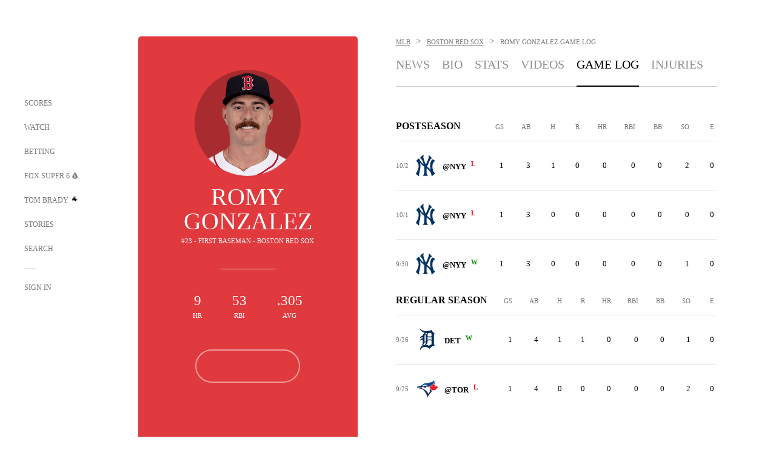

--- FILE ---
content_type: text/html;charset=utf-8
request_url: https://www.foxsports.com/mlb/romy-gonzalez-player-game-log
body_size: 37752
content:
<!DOCTYPE html><html  lang="en-US" prefix="og: &quot;http://ogp.me/ns# fb: http://ogp.me/ns/fb#&quot;"><head><meta charset="UTF-8">
<meta name="viewport" content="width=device-width, initial-scale=1.0, maximum-scale=5.0, minimum-scale=1.0, user-scalable=yes">
<script type="importmap">{"imports":{"#entry":"/_nuxt/uF9dytqq.js"}}</script>
<title>Romy Gonzalez Game Log - MLB  | FOX Sports</title>
<link rel="preconnect" href="https://statics.foxsports.com/static/orion/" crossorigin="anonymous">
<link rel="preconnect" href="https://fonts.googleapis.com" crossorigin="anonymous">
<link rel="preconnect" href="https://tags.tiqcdn.com/utag/foxcorp/fscom-main/prod/utag.js">
<link rel="preconnect" href="https://global.ketchcdn.com">
<link rel="preconnect" href="https://cdn.ketchjs.com">
<link rel="preconnect" href="https://www.google-analytics.com/analytics.js">
<link rel="preconnect" href="https://www.googletagmanager.com">
<link rel="preconnect" href="https://www.gstatic.com">
<link rel="preconnect" href="https://cdn.segment.com">
<script type="text/javascript" async>!function() {
            window.semaphore=window.semaphore || [],
            window.ketch=function() {
              window.semaphore.push(arguments)
            };
            var e=document.createElement("script");
            e.type="text/javascript",
            e.src="https://global.ketchcdn.com/web/v3/config/fds/fox_sports_web_fscom/boot.js",
            e.defer=e.async=!0,
            document.getElementsByTagName("head")[0].appendChild(e)
          }();</script>
<script type="text/javascript" async>(function(d, h){
            var apiKey = "d05807e0a0814e4fb0e91401ac0367d5"
            // TODO: Set a timeout in milliseconds for the anti-flicker.
            var timeout = 1000; 
            // Hides the page and loads the script. Shows page if script fails to load,
            // otherwise the script shows the page.
            var id = "amp-exp-css";
            try {
              if (!d.getElementById(id)) {
                var st = d.createElement("style");
                st.id = id;
                st.innerText = "* { visibility: hidden !important; background-image: none !important; }";
                h.appendChild(st);
                window.setTimeout(function () {st.remove()}, timeout);
                var sc = d.createElement("script");
                sc.src = "https://cdn.amplitude.com/script/"+apiKey+".experiment.js";
                sc.async = true;
                sc.onerror = function () {st.remove()};
                h.insertBefore(sc, d.currentScript || h.lastChild);
              }
            } catch {console.error(e)}
          })(document, document.head);</script>
<script src="//strike.fox.com/static/sports/display/loader.js" async data-hid="strike-script"></script>
<script type="text/javascript" async data-hid="heap">(function () {
        let t=0,s=50
        function x(d){if(localStorage.xid||t>10000){d();return}t+=s;setTimeout(()=>{x(d)},s)}
        x(() => {
          window.heap=window.heap||[],heap.load=function(e,t){window.heap.appid = e,
          window.heap.config = t = t ||
          {};var r=t.forceSSL||"https:"===document.location.protocol,a=document.createElement("script");
          a.type="text/javascript",a.async=!0,a.src=(r?"https:":"http:")+"//cdn.heapanalytics.com/js/heap-"+e+".js";
          var n=document.getElementsByTagName("script")[0];n.parentNode.insertBefore(a,n);
          for(var o=function(e){return function(){heap.push([e].concat(Array.prototype.slice.call(arguments, 0)))}},
          p=["addEventProperties","addUserProperties","clearEventProperties","identify","removeEventProperty","setEventProperties","track","unsetEventProperty"],
          c=0;c<p.length;c++)heap[p[c]]=o(p[c])};
          heap.load("479232849", {rewrite: function(props) {
              if (props.event_properties) {
                if (!props.event_properties.custom) {
                    props.event_properties.custom = {};
                }
                props.event_properties.custom = Object.assign({}, props.event_properties.custom, {original_user_id: heap.userId});
              }
              return props;
            }
          });
          var id=localStorage._WIS_userJWT && JSON.parse(localStorage._WIS_userJWT).item.profileId
          if(id){heap.identify(id)}
        })
      })()
    </script>
<link rel="stylesheet" href="https://fonts.googleapis.com/css?family=Open+Sans:400,400i,600,600i,700,700i,800,800i&display=swap" media="print" onload="this.onload=null;this.removeAttribute(&quot;media&quot;);">
<style>.nav-item-container[data-v-6cc44afe]{cursor:pointer}.nav-item-container .horizontal-nav-item[data-v-6cc44afe]{transition:color .15s ease-out}.nav-item-container .link-forward[data-v-6cc44afe]{height:20px;transition:transform .15s ease-out;width:20px}.nav-item-container:hover .horizontal-nav-item[data-v-6cc44afe]{color:#000}.nav-item-container:hover .link-forward[data-v-6cc44afe]{transform:translate(4px)}</style>
<style>.footer-title[data-v-1e8d06a1]{padding:0 0 15px;text-transform:uppercase}.footer-title[data-v-1e8d06a1],.item-title[data-v-1e8d06a1]{font-family:FANtastic-FOX-Cond;font-size:14px}</style>
<style>.footer-regions-columns[data-v-4f828922]{display:flex;justify-content:space-between;justify-self:end;padding:26px 0 0;width:100%}</style>
<style>.footer-region[data-v-0bde84a8]{border-top:1px solid rgba(5,5,5,.1)}</style>
<style>.personalized-newsletter-wrapper[data-v-45455246]{padding:20px 15px}.personalized-newsletter[data-v-45455246]{background:#0059b5;bottom:0;color:#fff;gap:20px;height:102px;left:0;padding:20px 15px;position:fixed;width:100vw;z-index:10}@media only screen and (max-width:767px){.personalized-newsletter[data-v-45455246]{flex-direction:row;flex-wrap:wrap;gap:12px;height:120px;width:auto}}.entities[data-v-45455246]{display:flex;flex-wrap:wrap;justify-content:center;max-width:130px}@media only screen and (max-width:767px){.entities[data-v-45455246]{flex:1 1 30%;max-width:80px;max-width:100px}}.details[data-v-45455246]{max-width:380px}@media only screen and (max-width:767px){.details[data-v-45455246]{flex:1 1 50%;max-width:100%}}.sign-up[data-v-45455246]{align-items:center;background:#000;border-radius:70px;display:flex;font-size:14px;gap:5px;height:30px;justify-content:center;padding:10px 20px;width:110px}@media only screen and (max-width:767px){.sign-up[data-v-45455246]{width:100%}}.title[data-v-45455246]{font-size:23px;margin-bottom:7.5px}@media only screen and (max-width:767px){.title[data-v-45455246]{font-size:14px}}.desc[data-v-45455246]{font-size:14px}@media only screen and (max-width:767px){.desc[data-v-45455246]{font-size:12px}}.image-logo-container[data-v-45455246]{background:linear-gradient(0deg,#0003,#0003),#0059b5;border:1px solid #000;border-radius:50%;box-sizing:border-box;height:51px;margin-left:-8px;overflow:hidden;padding:5px;width:51px}.image-logo-container img[data-v-45455246]{width:100%}@media only screen and (max-width:767px){.image-logo-container[data-v-45455246]{height:34px;width:34px}}.close-icon-white[data-v-45455246]{align-self:flex-start;display:flex;height:12px;opacity:.6;width:12px}@media only screen and (min-width:768px){.close-icon-white[data-v-45455246]{position:absolute;right:75px}}</style>
<style>.secondary-nav-content-container[data-v-98836433]{width:100%}</style>
<style>@media screen and (max-width:768px){.no-data-message[data-v-f6bfd3c1]{height:500px}}</style>
<style>.gamelog-full-cta button[data-v-cd8f7e51]{margin:20px 0 30px;width:auto}.button-full[data-v-cd8f7e51]{background-color:#fff;color:#000;font-family:FANtastic-FOX-Cond;margin-top:45px;white-space:nowrap;width:140px}@media only screen and (max-width:767px){.button-full[data-v-cd8f7e51]{width:100%}}.gamelog-table .table-wrapper-container[data-v-cd8f7e51]{margin-bottom:10px}.bifrost-table-truncated[data-v-cd8f7e51]{display:flex;overflow:auto}.bifrost-table-truncated[data-v-cd8f7e51] .table-wrapper{width:100%}.bifrost-table-truncated[data-v-cd8f7e51] tr{line-height:80px}.bifrost-table-truncated[data-v-cd8f7e51] tr th{line-height:20px}.bifrost-table-truncated[data-v-cd8f7e51] tr th:first-child{font-family:FANtastic-FOX-Cond;font-size:16px}.bifrost-table-truncated[data-v-cd8f7e51] tr .cell-logo.table-logo.image-logo{margin-right:10px}.bifrost-table-truncated[data-v-cd8f7e51] tr td.cell-time.ff-h{width:20px}.bifrost-table-truncated[data-v-cd8f7e51] tr td:first-child{color:#757575;font-family:ProximaNova;font-size:11px}.bifrost-table-truncated[data-v-cd8f7e51] tr td.cell-entity.win .table-superscript{color:#008d00}.bifrost-table-truncated[data-v-cd8f7e51] tr td.cell-entity.loss .table-superscript{color:#e60000}</style>
<link rel="stylesheet" href="/_nuxt/entry.DSPFf9Jp.css" crossorigin>
<link rel="stylesheet" href="/_nuxt/SecondaryNavigationContent.BlPmQdjq.css" crossorigin>
<link rel="preload" href="https://statics.foxsports.com/static/orion/fonts/fs-FANtastic-FOX/FS-FANtastic-FOX.woff2" as="font" crossorigin="anonymous">
<link rel="preload" href="https://statics.foxsports.com/static/orion/fonts/fs-FANtastic-FOX-Cond/FS-FANtastic-FOX-Cond.woff2" as="font" crossorigin="anonymous">
<link rel="preload" href="https://statics.foxsports.com/static/orion/fonts/haas/HaasGrotTextR-55Roman.otf" as="font" crossorigin="anonymous">
<link rel="preload" href="https://statics.foxsports.com/static/orion/fonts/proxima-nova/ProximaNova-Regular.otf" as="font" crossorigin="anonymous">
<link rel="modulepreload" as="script" crossorigin href="/_nuxt/uF9dytqq.js">
<link rel="modulepreload" as="script" crossorigin href="/_nuxt/W6iKoDBF.js">
<link rel="modulepreload" as="script" crossorigin href="/_nuxt/B3poqJ-H.js">
<link rel="modulepreload" as="script" crossorigin href="/_nuxt/Bql5Fv0o.js">
<link rel="modulepreload" as="script" crossorigin href="/_nuxt/DlAE6SYT.js">
<link rel="modulepreload" as="script" crossorigin href="/_nuxt/DDVMjp5N.js">
<link rel="modulepreload" as="script" crossorigin href="/_nuxt/F4YxWZqG.js">
<link rel="modulepreload" as="script" crossorigin href="/_nuxt/DxlpCEy4.js">
<link rel="modulepreload" as="script" crossorigin href="/_nuxt/aewH-ILO.js">
<link rel="modulepreload" as="script" crossorigin href="/_nuxt/B8W03q_o.js">
<link rel="modulepreload" as="script" crossorigin href="/_nuxt/B-zNxOhj.js">
<link rel="modulepreload" as="script" crossorigin href="/_nuxt/zbChqe46.js">
<link rel="modulepreload" as="script" crossorigin href="/_nuxt/i4SwtdXG.js">
<link rel="modulepreload" as="script" crossorigin href="/_nuxt/BrBbAmBs.js">
<link rel="modulepreload" as="script" crossorigin href="/_nuxt/oyJBWrI6.js">
<link rel="modulepreload" as="script" crossorigin href="/_nuxt/DBUfcOqV.js">
<link rel="modulepreload" as="script" crossorigin href="/_nuxt/BDS0YSdK.js">
<link rel="modulepreload" as="script" crossorigin href="/_nuxt/2uwKOTP8.js">
<link rel="modulepreload" as="script" crossorigin href="/_nuxt/C1dzas1m.js">
<link rel="modulepreload" as="script" crossorigin href="/_nuxt/Dwp0Ba1p.js">
<link rel="modulepreload" as="script" crossorigin href="/_nuxt/DBhpVf5L.js">
<link rel="modulepreload" as="script" crossorigin href="/_nuxt/BBHjEFBg.js">
<link rel="modulepreload" as="script" crossorigin href="/_nuxt/36skOmO6.js">
<link rel="modulepreload" as="script" crossorigin href="/_nuxt/C6oUdzTU.js">
<link rel="modulepreload" as="script" crossorigin href="/_nuxt/D0CEoi_H.js">
<link rel="modulepreload" as="script" crossorigin href="/_nuxt/BlcW9bxx.js">
<link rel="modulepreload" as="script" crossorigin href="/_nuxt/ChG3eLJ9.js">
<link rel="modulepreload" as="script" crossorigin href="/_nuxt/B-o8qXbS.js">
<link rel="modulepreload" as="script" crossorigin href="/_nuxt/CSo1R0D2.js">
<link rel="modulepreload" as="script" crossorigin href="/_nuxt/Pq7N0dlD.js">
<link rel="modulepreload" as="script" crossorigin href="/_nuxt/CDummHjN.js">
<link rel="modulepreload" as="script" crossorigin href="/_nuxt/BJlUqlew.js">
<link rel="modulepreload" as="script" crossorigin href="/_nuxt/CptzKmlz.js">
<link rel="modulepreload" as="script" crossorigin href="/_nuxt/DZCrth6a.js">
<link rel="modulepreload" as="script" crossorigin href="/_nuxt/D7AYH7Og.js">
<link rel="modulepreload" as="script" crossorigin href="/_nuxt/RRwIrDhJ.js">
<script type="text/javascript" src="https://prod.fennec.atp.fox/js/fennec.js" defer></script>
<script src="https://statics.foxsports.com/static/orion/js/segment-analytics.js" defer data-hid="segment"></script>
<script src="https://statics.foxsports.com/static/orion/js/video-loader.js" defer data-hid="videoLoader"></script>
<link rel="dns-prefetch" href="https://cdn.heapanalytics.com">
<link rel="dns-prefetch" href="//static.chartbeat.com">
<link rel="dns-prefetch" href="https://prod.fennec.atp.fox/js/fennec.js">
<link rel="dns-prefetch" href="https://d2yyd1h5u9mauk.cloudfront.net">
<link rel="dns-prefetch" href="https://snippet.minute.ly">
<link rel="dns-prefetch" href="//player.fox.com">
<link rel="dns-prefetch" href="https://b.fssta.com">
<link rel="dns-prefetch" href="https://a57.foxsports.com">
<link rel="dns-prefetch" href="https://www.youtube.com">
<link rel="dns-prefetch" href="//strike.fox.com/static/sports">
<link rel="dns-prefetch" href="//cdn.taboola.com">
<link rel="dns-prefetch" href="//apv-launcher.minute.ly">
<link rel="dns-prefetch" href="https://apv-static.minute.ly">
<link rel="prefetch" as="style" crossorigin href="/_nuxt/VideoTags.BolR0GUa.css">
<link rel="prefetch" as="style" crossorigin href="/_nuxt/VideoPlaylistItem.DPbdiSSf.css">
<link rel="prefetch" as="script" crossorigin href="/_nuxt/B_L6sQYI.js">
<link rel="prefetch" as="script" crossorigin href="/_nuxt/goTRVQ9q.js">
<link rel="prefetch" as="script" crossorigin href="/_nuxt/DvMBCncC.js">
<link rel="prefetch" as="script" crossorigin href="/_nuxt/Cvj6lyJR.js">
<link rel="prefetch" as="script" crossorigin href="/_nuxt/B0EffI4M.js">
<link rel="prefetch" as="script" crossorigin href="/_nuxt/CHJNrcc6.js">
<link rel="prefetch" as="script" crossorigin href="/_nuxt/UAxYFGYq.js">
<link rel="prefetch" as="script" crossorigin href="/_nuxt/DGjkoeYl.js">
<link rel="prefetch" as="script" crossorigin href="/_nuxt/DQa2BVRg.js">
<link rel="prefetch" as="script" crossorigin href="/_nuxt/cbcfn19W.js">
<link rel="prefetch" as="script" crossorigin href="/_nuxt/BlEeQn-_.js">
<link rel="prefetch" as="script" crossorigin href="/_nuxt/DKfimjEE.js">
<link rel="prefetch" as="script" crossorigin href="/_nuxt/B_9NSM9v.js">
<link rel="prefetch" as="script" crossorigin href="/_nuxt/DlkvQl0i.js">
<link rel="prefetch" as="style" crossorigin href="/_nuxt/StoryBadge.CJLgiN5c.css">
<link rel="prefetch" as="style" crossorigin href="/_nuxt/event-player-pill.BBuFP1gU.css">
<link rel="prefetch" as="style" crossorigin href="/_nuxt/NewsPost.Dv77q0r9.css">
<link rel="prefetch" as="style" crossorigin href="/_nuxt/VideoFooterCarousel.B3k6ubie.css">
<link rel="prefetch" as="style" crossorigin href="/_nuxt/navService.BvBs5Vwi.css">
<link rel="prefetch" as="script" crossorigin href="/_nuxt/DDSd1g-B.js">
<link rel="prefetch" as="script" crossorigin href="/_nuxt/CzICVTPq.js">
<link rel="prefetch" as="script" crossorigin href="/_nuxt/BqJVEzGB.js">
<link rel="prefetch" as="script" crossorigin href="/_nuxt/BRmRQSeB.js">
<link rel="prefetch" as="script" crossorigin href="/_nuxt/iCfYwmyf.js">
<link rel="prefetch" as="script" crossorigin href="/_nuxt/BA6oEyIu.js">
<link rel="prefetch" as="script" crossorigin href="/_nuxt/BP0WAZda.js">
<link rel="prefetch" as="script" crossorigin href="/_nuxt/DWdhdNEn.js">
<link rel="prefetch" as="script" crossorigin href="/_nuxt/CKucIgbB.js">
<link rel="prefetch" as="script" crossorigin href="/_nuxt/CPwDztP1.js">
<link rel="prefetch" as="script" crossorigin href="/_nuxt/flpufBj8.js">
<link rel="prefetch" as="script" crossorigin href="/_nuxt/B9csEMMa.js">
<link rel="prefetch" as="script" crossorigin href="/_nuxt/B8L3eyHv.js">
<link rel="prefetch" as="script" crossorigin href="/_nuxt/By_9kbMl.js">
<link rel="prefetch" as="script" crossorigin href="/_nuxt/DuO3R9gQ.js">
<link rel="prefetch" as="script" crossorigin href="/_nuxt/B7L_cy1_.js">
<link rel="prefetch" as="script" crossorigin href="/_nuxt/DN--Sact.js">
<link rel="prefetch" as="script" crossorigin href="/_nuxt/CiZ8yY5j.js">
<link rel="prefetch" as="script" crossorigin href="/_nuxt/CM7fF6YE.js">
<link rel="prefetch" as="script" crossorigin href="/_nuxt/C46SbgZN.js">
<link rel="prefetch" as="script" crossorigin href="/_nuxt/BDvncwkP.js">
<link rel="prefetch" as="script" crossorigin href="/_nuxt/BXXBQYRs.js">
<link rel="prefetch" as="script" crossorigin href="/_nuxt/W1xi6m-g.js">
<link rel="prefetch" as="script" crossorigin href="/_nuxt/BLU51144.js">
<link rel="prefetch" as="script" crossorigin href="/_nuxt/CJBzltZI.js">
<link rel="prefetch" as="script" crossorigin href="/_nuxt/CGGwF5II.js">
<link rel="prefetch" as="script" crossorigin href="/_nuxt/DwCRWsfP.js">
<link rel="prefetch" as="script" crossorigin href="/_nuxt/BIhd1HD_.js">
<link rel="prefetch" as="script" crossorigin href="/_nuxt/CPqVAgrY.js">
<link rel="prefetch" as="script" crossorigin href="/_nuxt/ChjWH6Zp.js">
<link rel="prefetch" as="script" crossorigin href="/_nuxt/CqqG08aw.js">
<link rel="prefetch" as="script" crossorigin href="/_nuxt/BLPk-hnI.js">
<link rel="prefetch" as="script" crossorigin href="/_nuxt/D31R2Umi.js">
<link rel="prefetch" as="script" crossorigin href="/_nuxt/CT9bQIw6.js">
<link rel="prefetch" as="script" crossorigin href="/_nuxt/oVscPNHT.js">
<link rel="prefetch" as="script" crossorigin href="/_nuxt/BgpjVBC_.js">
<link rel="prefetch" as="script" crossorigin href="/_nuxt/Byd4bgoO.js">
<link rel="prefetch" as="script" crossorigin href="/_nuxt/CVJ9AKwz.js">
<link rel="prefetch" as="script" crossorigin href="/_nuxt/3fCBDSBr.js">
<link rel="prefetch" as="script" crossorigin href="/_nuxt/EIstahwy.js">
<link rel="prefetch" as="script" crossorigin href="/_nuxt/DlJwQ9E4.js">
<link rel="prefetch" as="script" crossorigin href="/_nuxt/CRxdDjmM.js">
<link rel="prefetch" as="script" crossorigin href="/_nuxt/BHHmyx31.js">
<link rel="prefetch" as="script" crossorigin href="/_nuxt/aUTN9F48.js">
<link rel="prefetch" as="script" crossorigin href="/_nuxt/qykjrl_c.js">
<link rel="prefetch" as="script" crossorigin href="/_nuxt/DiCL1EVL.js">
<link rel="prefetch" as="script" crossorigin href="/_nuxt/X8MXzexR.js">
<link rel="prefetch" as="script" crossorigin href="/_nuxt/90hM1iiA.js">
<link rel="prefetch" as="script" crossorigin href="/_nuxt/B0Z0cSNO.js">
<link rel="prefetch" as="script" crossorigin href="/_nuxt/BWhUnIRx.js">
<link rel="prefetch" as="script" crossorigin href="/_nuxt/CB9JAQ57.js">
<link rel="prefetch" as="script" crossorigin href="/_nuxt/DCrNZysY.js">
<link rel="prefetch" as="style" crossorigin href="/_nuxt/LeaguePage.DHo0CRNx.css">
<link rel="prefetch" as="style" crossorigin href="/_nuxt/ExpandedView.CX7mx7CA.css">
<link rel="prefetch" as="style" crossorigin href="/_nuxt/Bracket.ByBgTwwT.css">
<link rel="prefetch" as="script" crossorigin href="/_nuxt/spDMAIbX.js">
<link rel="prefetch" as="script" crossorigin href="/_nuxt/BQPlny2J.js">
<link rel="prefetch" as="script" crossorigin href="/_nuxt/i202b--O.js">
<link rel="prefetch" as="script" crossorigin href="/_nuxt/1lAdd_8f.js">
<link rel="prefetch" as="script" crossorigin href="/_nuxt/aI6VOrRg.js">
<link rel="prefetch" as="script" crossorigin href="/_nuxt/D73vHhw8.js">
<link rel="prefetch" as="script" crossorigin href="/_nuxt/D__6wWzB.js">
<link rel="prefetch" as="style" crossorigin href="/_nuxt/scores-page._PwDqn9X.css">
<link rel="prefetch" as="script" crossorigin href="/_nuxt/DS3_Oljs.js">
<link rel="prefetch" as="script" crossorigin href="/_nuxt/Bj0Pt1Pn.js">
<link rel="prefetch" as="script" crossorigin href="/_nuxt/DIMaGPR1.js">
<link rel="prefetch" as="style" crossorigin href="/_nuxt/carousel.DfvV8wSQ.css">
<link rel="prefetch" as="script" crossorigin href="/_nuxt/DHK5GWaJ.js">
<link rel="prefetch" as="script" crossorigin href="/_nuxt/H0tCiLnH.js">
<link rel="prefetch" as="script" crossorigin href="/_nuxt/BZ_3EK2d.js">
<link rel="prefetch" as="script" crossorigin href="/_nuxt/CGDEzLM5.js">
<link rel="prefetch" as="script" crossorigin href="/_nuxt/v-totZN6.js">
<link rel="prefetch" as="script" crossorigin href="/_nuxt/BsmB2GAz.js">
<link rel="prefetch" as="script" crossorigin href="/_nuxt/X-BxfUY3.js">
<link rel="prefetch" as="script" crossorigin href="/_nuxt/DUyuPxH3.js">
<link rel="prefetch" as="script" crossorigin href="/_nuxt/Duz-7u6E.js">
<link rel="prefetch" as="script" crossorigin href="/_nuxt/CoSIj2IQ.js">
<link rel="prefetch" as="script" crossorigin href="/_nuxt/DG96JBZc.js">
<link rel="prefetch" as="style" crossorigin href="/_nuxt/EventPage.8en7I9F_.css">
<link rel="prefetch" as="style" crossorigin href="/_nuxt/TrendingArticles.DPccI0BZ.css">
<link rel="prefetch" as="script" crossorigin href="/_nuxt/hVGZ1VYu.js">
<link rel="prefetch" as="script" crossorigin href="/_nuxt/Dy5VeddH.js">
<link rel="prefetch" as="script" crossorigin href="/_nuxt/CE119TSl.js">
<link rel="prefetch" as="script" crossorigin href="/_nuxt/C-1G9FS8.js">
<link rel="prefetch" as="script" crossorigin href="/_nuxt/C1IYjFJt.js">
<link rel="prefetch" as="script" crossorigin href="/_nuxt/BxYM8Hqy.js">
<link rel="prefetch" as="script" crossorigin href="/_nuxt/CNQmKah7.js">
<link rel="prefetch" as="script" crossorigin href="/_nuxt/ClwFfVbA.js">
<link rel="prefetch" as="script" crossorigin href="/_nuxt/5HYSz8z2.js">
<link rel="prefetch" as="script" crossorigin href="/_nuxt/N8-QomvG.js">
<link rel="prefetch" as="script" crossorigin href="/_nuxt/De8x644P.js">
<link rel="prefetch" as="script" crossorigin href="/_nuxt/Tx1iXb-L.js">
<link rel="prefetch" as="script" crossorigin href="/_nuxt/D5-IWO6e.js">
<link rel="prefetch" as="style" crossorigin href="/_nuxt/GolfScorecard.ZP5qeE3P.css">
<link rel="prefetch" as="script" crossorigin href="/_nuxt/D8TczEap.js">
<link rel="prefetch" as="style" crossorigin href="/_nuxt/PressPassLayout.BDGs0WvY.css">
<link rel="prefetch" as="style" crossorigin href="/_nuxt/filterSingleArticleProps.COzj8dLw.css">
<link rel="prefetch" as="script" crossorigin href="/_nuxt/BImZeXP9.js">
<link rel="prefetch" as="script" crossorigin href="/_nuxt/b81LXJ2A.js">
<link rel="prefetch" as="script" crossorigin href="/_nuxt/BemOjWoH.js">
<link rel="prefetch" as="script" crossorigin href="/_nuxt/LJT57rfc.js">
<link rel="prefetch" as="script" crossorigin href="/_nuxt/8uEoLh64.js">
<link rel="prefetch" as="script" crossorigin href="/_nuxt/DrOPTG0J.js">
<link rel="prefetch" as="script" crossorigin href="/_nuxt/DxLoiGhy.js">
<link rel="prefetch" as="script" crossorigin href="/_nuxt/BOVWJ5_K.js">
<link rel="prefetch" as="script" crossorigin href="/_nuxt/OIdKG0IM.js">
<link rel="prefetch" as="style" crossorigin href="/_nuxt/NextArticleToast.DLvQdXFU.css">
<link rel="prefetch" as="script" crossorigin href="/_nuxt/UDLl1x7k.js">
<link rel="prefetch" as="script" crossorigin href="/_nuxt/9EQj_YR7.js">
<link rel="prefetch" as="script" crossorigin href="/_nuxt/BylnaH6S.js">
<link rel="prefetch" as="script" crossorigin href="/_nuxt/CCCUfbIX.js">
<link rel="prefetch" as="script" crossorigin href="/_nuxt/CPcgIbBu.js">
<link rel="prefetch" as="script" crossorigin href="/_nuxt/B40iGseY.js">
<link rel="prefetch" as="script" crossorigin href="/_nuxt/B62yTzzz.js">
<link rel="prefetch" as="script" crossorigin href="/_nuxt/BgsAn3KO.js">
<link rel="prefetch" as="script" crossorigin href="/_nuxt/CljaJdyr.js">
<link rel="prefetch" as="script" crossorigin href="/_nuxt/DXkJdcUE.js">
<link rel="prefetch" as="script" crossorigin href="/_nuxt/C_HipjBA.js">
<link rel="prefetch" as="script" crossorigin href="/_nuxt/rjvMKfaX.js">
<link rel="prefetch" as="style" crossorigin href="/_nuxt/WebViewSocial.ntOc5eCc.css">
<link rel="prefetch" as="script" crossorigin href="/_nuxt/BS13BcbV.js">
<link rel="prefetch" as="script" crossorigin href="/_nuxt/DovXq3Nf.js">
<link rel="prefetch" as="script" crossorigin href="/_nuxt/Xv7r7ONY.js">
<link rel="prefetch" as="script" crossorigin href="/_nuxt/C-NX93px.js">
<link rel="prefetch" as="script" crossorigin href="/_nuxt/wX5FT-EC.js">
<link rel="prefetch" as="script" crossorigin href="/_nuxt/CgUuMd-F.js">
<link rel="prefetch" as="script" crossorigin href="/_nuxt/DcKRcojk.js">
<link rel="prefetch" as="script" crossorigin href="/_nuxt/D5enTiuu.js">
<link rel="prefetch" as="script" crossorigin href="/_nuxt/BZgIVDb3.js">
<link rel="prefetch" as="script" crossorigin href="/_nuxt/Bh9GulPD.js">
<link rel="prefetch" as="style" crossorigin href="/_nuxt/Super6.DEFxfjw3.css">
<link rel="prefetch" as="style" crossorigin href="/_nuxt/super6NavService.DDcNB3nq.css">
<link rel="prefetch" as="script" crossorigin href="/_nuxt/D7m3x6f6.js">
<link rel="prefetch" as="script" crossorigin href="/_nuxt/DLR09ZEH.js">
<link rel="prefetch" as="script" crossorigin href="/_nuxt/B4zVjd92.js">
<link rel="prefetch" as="script" crossorigin href="/_nuxt/C4qt7s6L.js">
<link rel="prefetch" as="script" crossorigin href="/_nuxt/wbom_Yf8.js">
<link rel="prefetch" as="script" crossorigin href="/_nuxt/DpHegkxM.js">
<link rel="prefetch" as="script" crossorigin href="/_nuxt/k5OOftPZ.js">
<link rel="prefetch" as="script" crossorigin href="/_nuxt/DJaQ-sFs.js">
<link rel="prefetch" as="style" crossorigin href="/_nuxt/MyPicks.hDBwvZdv.css">
<link rel="prefetch" as="style" crossorigin href="/_nuxt/RangeInput.DXsnbpIa.css">
<link rel="prefetch" as="script" crossorigin href="/_nuxt/C_TpddW8.js">
<link rel="prefetch" as="script" crossorigin href="/_nuxt/CMzc-pVB.js">
<link rel="prefetch" as="script" crossorigin href="/_nuxt/BSJe3SvG.js">
<link rel="prefetch" as="script" crossorigin href="/_nuxt/WmlI43tH.js">
<link rel="prefetch" as="script" crossorigin href="/_nuxt/fA4FEhYu.js">
<link rel="prefetch" as="style" crossorigin href="/_nuxt/VideoContainer.D-41S7cZ.css">
<link rel="prefetch" as="script" crossorigin href="/_nuxt/BNuGOvqR.js">
<link rel="prefetch" as="script" crossorigin href="/_nuxt/BHYR_Fyx.js">
<link rel="prefetch" as="script" crossorigin href="/_nuxt/CjF18RFH.js">
<link rel="prefetch" as="script" crossorigin href="/_nuxt/BEWKq_qq.js">
<link rel="prefetch" as="script" crossorigin href="/_nuxt/NxbUKA8W.js">
<link rel="prefetch" as="script" crossorigin href="/_nuxt/Dc4CSSqT.js">
<link rel="prefetch" as="script" crossorigin href="/_nuxt/DU1W8u8E.js">
<link rel="prefetch" as="script" crossorigin href="/_nuxt/B1Iezcyh.js">
<link rel="prefetch" as="script" crossorigin href="/_nuxt/1vHs5x6H.js">
<link rel="prefetch" as="script" crossorigin href="/_nuxt/VZz937bd.js">
<link rel="prefetch" as="script" crossorigin href="/_nuxt/ucX1OjGa.js">
<link rel="prefetch" as="script" crossorigin href="/_nuxt/CWrVaMsE.js">
<link rel="prefetch" as="script" crossorigin href="/_nuxt/BjYQNlAO.js">
<link rel="prefetch" as="script" crossorigin href="/_nuxt/CTahL6Jt.js">
<link rel="prefetch" as="script" crossorigin href="/_nuxt/sptGkP0t.js">
<link rel="prefetch" as="script" crossorigin href="/_nuxt/ayeYEYi-.js">
<link rel="prefetch" as="script" crossorigin href="/_nuxt/BEoVusjn.js">
<link rel="prefetch" as="script" crossorigin href="/_nuxt/B4KJ3Cbq.js">
<link rel="prefetch" as="script" crossorigin href="/_nuxt/CZdBm5rg.js">
<link rel="prefetch" as="script" crossorigin href="/_nuxt/C2p-3z06.js">
<meta http-equiv="X-UA-Compatible" content="IE=edge,chrome=1">
<meta http-equiv="Content-Security-Policy" content="upgrade-insecure-requests">
<meta name="format-detection" content="telephone=no">
<meta name="mobile-web-app-capable" content="yes">
<meta name="apple-mobile-web-app-status-bar-style" content="black">
<meta name="msapplication-TileColor" content="#ffffff">
<meta name="theme-color" content="#ffffff">
<meta property="fb:pages" content="112638779551">
<link rel="apple-touch-icon" sizes="180x180" href="/apple-touch-icon.png">
<link rel="icon" href="/favicon.svg">
<link rel="icon" type="image/png" sizes="32x32" href="/favicon-32x32.png">
<link rel="icon" type="image/png" sizes="16x16" href="/favicon-16x16.png">
<link rel="manifest" href="/manifest.webmanifest" crossorigin="use-credentials">
<link rel="mask-icon" href="/safari-pinned-tab.svg" color="#454545">
<link rel="publisher" href="https://plus.google.com/+foxsports">
<link rel="stylesheet preload" as="style" type="text/css" href="https://statics.foxsports.com/static/orion/css/entity.min.css">
<link rel="canonical" href="https://www.foxsports.com/mlb/romy-gonzalez-player-game-log">
<link rel="alternate" href="android-app://com.foxsports.android/fsapp/sport/mlb/romy-gonzalez-player-game-log">
<script type="application/ld+json" defer>{"@context":"https://schema.org","@type":"Person","name":"Romy Gonzalez","brand":{"@type":"Brand","name":"FOX Sports"},"jobTitle":"First Baseman","memberOf":{"@type":"SportsTeam","name":"Boston Red Sox"},"affiliation":{"@type":"SportsOrganization","name":"Major League Baseball"}}</script>
<meta name="fs-analytics" content="analytics" fs-prop="analytics" segment-api-key="nZKOCs4zQ7sYYrXWnMX12o0ZzMijA5Yj" account="foxsports" allow-geo="0" utaglib-path="https://tags.tiqcdn.com/utag/foxcorp/fscom-main/prod/utag.js" build-version="v753" us-privacy="1---" category="mlb" landing-name="Athlete Page Landing" page-name="fscom:mlb:romy-gonzalez:game-log" page-type="athlete" seg-page-name="fscom:mlb:romy-gonzalez:game-log" sub-category="romy-gonzalez">
<meta name="fs-video" content="fs-video" fs-prop="video" script="//player.fox.com/v3/foxsports.js">
<meta name="description" content="Find detailed Romy Gonzalez game log and daily statistical MLB results on FOXSports.com. ">
<meta name="pagetype" content="athlete">
<meta name="dc.title" content="Romy Gonzalez Game Log - MLB ">
<meta name="dc.description" content>
<meta name="dcterms.abstract" content="Find detailed Romy Gonzalez game log and daily statistical MLB results on FOXSports.com. ">
<meta name="dc.language" content="en-US">
<meta name="dcterms.created" scheme="dcterms.ISO8601" content="2026-01-22T02:51:44.817Z">
<meta name="dcterms.modified" scheme="dcterms.ISO8601" content="2026-01-22T02:51:44.817Z">
<meta name="dc.publisher" content="FOX Sports">
<meta name="og:locale" content="en_US">
<meta name="og:type" content="website">
<meta name="og:title" content="Romy Gonzalez Game Log - MLB ">
<meta name="og:description" content="Find detailed Romy Gonzalez game log and daily statistical MLB results on FOXSports.com. ">
<meta name="og:url" content="https://www.foxsports.com/mlb/romy-gonzalez-player-game-log">
<meta name="og:site_name" content="FOX Sports">
<meta name="fb:app_id" content="380390622023704">
<meta name="og:image" content="https://b.fssta.com/uploads/application/mlb/headshots/11405.png">
<meta name="twitter:card" content="summary_large_image">
<meta name="twitter:description" content="Find detailed Romy Gonzalez game log and daily statistical MLB results on FOXSports.com. ">
<meta name="twitter:title" content="Romy Gonzalez Game Log - MLB ">
<meta name="twitter:site" content="@foxsports">
<meta name="twitter:image" content="https://b.fssta.com/uploads/application/mlb/headshots/11405.png">
<meta name="twitter:creator" content="@foxsports">
<meta name="robots" content="index, follow, max-image-preview:large, max-video-preview:-1">
<script type="text/javascript" data-hid="ad-settings">window.adSettings = {"strike":{"pageTypeDict":{"super-6-webview":"super-6","team-index":"team","boxscore-updated-url":"event","shows":"show","special-event-page-subnav":"special-event","special-event-page":"special-event","live-channel":"watch","league-stats":"league","results":"event","watch-replay":"watch","subleague-futures":"league","event-schedule":"watch","scores-scorespath":"scores","betting-page":"odds","static":"homepage","watch-vertical-videoId":"watch","super-6-contest-view-entry":"super-6","league":"league","special-event-one-off-page":"topic","index":"homepage","super-6-home":"super-6","article":"story","racetrax":"event","show-replays":"watch","golfScorecard":"event","live-blog-category-canonical":"story","subleague":"league","foxsuper6widget":"super-6","personalities":"personality","fan-guide-webview":"special-event","league-futures":"league","video":"watch","replays":"watch","showsPage":"show","watchShows":"watch","live":"watch","scores-scorespath-subleague":"scores","soccer-leagues":"league","team-futures":"team","golf-boxscore":"event","watch-vertical-video-id":"watch","personalitiesPage":"personality","player-index":"athlete","odds-page":"odds","special-event-page-clean-subnav":"special-event","topics":"topic","all-articles":"story","special-event-page-clean-subview":"special-event","boxscore":"event","ap-article":"story","team-subnav":"team","player-subnav":"athlete","subleague-stats":"league","podcasts":"show","special-event-page-subview":"special-event","special-event-page-clean":"special-event","super-6-contest":"super-6","super-6-overall-view":"super-6","topics-topic":"topic","stories-cat":"story","videoVanityUrl":"watch"},"adhesionUnit":{"iosAdUnitTablet":"","androidAdUnitTablet":"","minutesToReEnable":10,"androidAdUnitMobile":"","blacklist":{"urls":["/big-noon-kickoff-experience","/instant-access","/provider/register","/newsletter","/mobile","/rss-feeds","/privacy-policy","/terms-of-use","/closed-captioning","/ppv-terms-of-use","/fox-super-6-how-to-play","/draftkings-pick-6-terms","/usfl-app","/about-cleatus-ai","/profile-updates","/2024-ufl-super-6-challenge-official-rules","/our-commitment-responsible-gambling","/recordkeeping","/end-user-license-agreement","/2025-liv-golf-miami-super-6-challenge-official-rules","/draftkings-osb-terms","/2024-nfl-network-international-super-6-challenge-official-rules","/big-noon-kickoff-5k-sweepstakes","/alaska-airlines","/draftkings-daily-fantasy-sports-terms","/draftkings-sportsbook-terms","/pp-test-3","/usfl-application-end-user-license-agreement","/whats-new","/find-fs1-on-your-tv"],"pageTypes":["super-6"]},"disabled":false,"iosAdUnitMobile":"","webAdUnitTablet":"adh","webAdUnitMobile":"adh","webAdUnitDesktop":"adh"},"channelName":"fsp","placements":{"news":{"webAdUnitTablet":"lb{index}","webAdUnitMobile":"ban{index}","webAdUnitDesktop":"ban{index}","frequency":5},"scores":{"mobileChipsPerRow":1,"chipsPerRow":3,"leagueOffset":1,"topFrequency":2,"eventChipsPerRow":2,"webAdUnitTablet":"lb{index}","webAdUnitMobile":"ban{index}","webAdUnitDesktop":"lb{index}","frequency":4},"videos":{"webAdUnitTablet":"lb{index}","webAdUnitMobile":"ban{index}","webAdUnitDesktop":"ban{index}","frequency":5},"recap":{"webAdUnitTablet":"lb{index}","webAdUnitMobile":"ban{index}","webAdUnitDesktop":"ban{index}"},"poll":{"adTimerSeconds":7},"article":{"right-rail":{"disabled":true,"webAdUnitTablet":"ban1","webAdUnitMobile":"ban1","webAdUnitDesktop":"ban1"},"body":{"numOfAds":20,"startIndex":1,"niva":{"startIndex":12,"webAdUnitTablet":"nivalb","webAdUnitMobile":"nivaban","webAdUnitDesktop":"nivaban"},"minCharCount":170,"webAdUnitTablet":"lb{index}","webAdUnitMobile":"ban{index}","webAdUnitDesktop":"ban{index}","frequency":4}},"replays":{"webAdUnitTablet":"lb{index}","webAdUnitMobile":"ban{index}","webAdUnitDesktop":"ban{index}","frequency":5},"feed":{"webAdUnitTablet":"lb{index}","webAdUnitMobile":"ban{index}","webAdUnitDesktop":"ban{index}"},"league-scores":{"mobileChipsPerRow":1,"chipsPerRow":3,"leagueOffset":1,"eventChipsPerRow":2,"webAdUnitTablet":"lb{index}","webAdUnitMobile":"ban{index}","webAdUnitDesktop":"ban{index}","frequency":4},"odds":{"numOfAds":2,"startIndex":0,"webAdUnitTablet":"lb{index}","webAdUnitMobile":"ban{index}","webAdUnitDesktop":"ban{index}","frequency":2},"live-blog":{"right-rail":{"disabled":true,"webAdUnitTablet":"ban1","webAdUnitMobile":"ban1","webAdUnitDesktop":"ban1"},"body":{"numOfAds":20,"startIndex":0,"niva":{"startIndex":4,"webAdUnitTablet":"nivalb","webAdUnitMobile":"nivaban","webAdUnitDesktop":"nivaban"},"intro":{"startIndex":1,"webAdUnitTablet":"lb1","webAdUnitMobile":"ban1","webAdUnitDesktop":"ban1"},"webAdUnitTablet":"lb{index}","webAdUnitMobile":"ban{index}","webAdUnitDesktop":"ban{index}","frequency":3}},"event":{"webAdUnitTablet":"lb{index}","webAdUnitMobile":"ban{index}","webAdUnitDesktop":"ban{index}"},"sfvod":{"webAdUnitTablet":"lb{index}","webAdUnitMobile":"ban{index}","webAdUnitDesktop":"ban{index}","frequency":5},"matchup":{"webAdUnitTablet":"lb{index}","webAdUnitMobile":"ban{index}","webAdUnitDesktop":"ban{index}"}},"scriptSrc":"//strike.fox.com/static/sports/display/loader.js"}}</script>
<script type="text/javascript" data-hid="fs-settings">window.fsSettings = "[base64]/[base64]"</script>
<script type="text/javascript" data-hid="cleatus-settings">window.cleatusSettings = {"fscom":{"maxNumMessages":20,"rotowireDisclaimer":"Generated response includes Rotowire news.","gamblingDisclaimer":"Gambling problem? Call 1-800-GAMBLER CO, DC, IL, IN, LA, MD, MS, NJ, OH, PA, TN, VA, WV, WY Call 877-8-HOPENY or text HOPENY (467369) (NY) Call 1-800-327-5050(MA) \n21+ to wager. Please Gamble Responsibly. Call 1-800-NEXT-STEP(AZ), 1-800-522-4700 (KS, NV), 1-800 BETS-OFF (IA), 1-800-270-7117 for confidential help (MI)"}}</script>
<script type="text/javascript" data-hid="betting-settings">window.bettingSettings = {"news":{"components":[{"news":{},"fairPlayComponent":{"rrIndex":1,"index":5,"slotId":"vrbqc8UU0whT7-dhX797b","type":"bet-builder"}}]},"games":{"components":[{"games-list":{"slotId":"z72cHsgoLTYlH1dtcCBMs"},"fairPlayComponent":{"rrIndex":1,"slotId":"vrbqc8UU0whT7-dhX797b","type":"value-bets"}}],"disableOnSports":["soccer"]},"futures":{"components":[{"futures":{},"fairPlayComponent":{"rrIndex":1,"slotId":"vrbqc8UU0whT7-dhX797b","type":"value-bets"}}]},"props":{"components":[{"fairPlayComponent":{"isSoccerDefaultPage":true,"slotId":"ZyTnHNSDCxAT8WYn-eovZ","type":"value-bets"}},{"fairPlayComponent":{"slotId":"M29As4vtEegE6ZTBFSdbp","type":"value-bets"}},{"fairPlayComponent":{"rrIndex":1,"slotId":"vrbqc8UU0whT7-dhX797b","type":"bet-builder"}}]}}</script>
<script type="text/javascript" data-hid="takeover-settings">window.takeoverSettings = [{"backgroundColor":"#10154C","menuColorActive":"#fff","backgroundImages":{"tablet":"https://b.fssta.com/uploads/application/special-events/fifa-world-cup-2026/fifa-world-cup-2026_fifa-world-cup-2026-central-takeover-2000x230_v2.png","desktop":"https://b.fssta.com/uploads/application/special-events/fifa-world-cup-2026/fifa-world-cup-2026_fifa-world-cup-2026-central-takeover-2880x1356_v2.jpg","mobile":"https://b.fssta.com/uploads/application/special-events/fifa-world-cup-2026/fifa-world-cup-2026_fifa-world-cup-2026-central-takeover-750x144_v2.png"},"menuColor":"#ffffffb3","contentUri":"","opensNewTab":false,"whiteList":["/soccer/fifa-world-cup","/soccer/fifa-world-cup/highlights","/soccer/fifa-world-cup/scores","/soccer/fifa-world-cup/schedule","/soccer/fifa-world-cup/odds","/soccer/fifa-world-cup/news","/soccer/fifa-world-cup/history","/soccer/fifa-world-cup/standings","/soccer/fifa-world-cup/teams","/soccer/fifa-world-cup/awards"],"isPost":false,"enabled":true},{"backgroundColor":"#10192b","menuColorActive":"#fff","backgroundImages":{"tablet":"https://statics.foxsports.com/www.foxsports.com/content/uploads/2025/12/wc26finaldraw-websitetakeover-2000x230-5.jpg","desktop":"https://statics.foxsports.com/www.foxsports.com/content/uploads/2025/12/wc26finaldraw-websitetakeover-2880x1356-5-scaled.jpg","mobile":"https://statics.foxsports.com/www.foxsports.com/content/uploads/2025/12/wc26finaldraw-websitetakeover-750x144-4.jpg"},"menuColor":"#ffffffb3","contentUri":"","opensNewTab":false,"linkOut":"https://www.foxsports.com/soccer/fifa-world-cup?cmpId=takeover","whiteList":["/"],"isPost":false,"enabled":false}]</script>
<script data-hid="strike-setup">
          (function () {
            window.foxstrike = window.foxstrike || {};
            window.foxstrike.cmd = window.foxstrike.cmd || [];
          })();
        </script>
<script type="text/javascript" defer data-hid="freewheel">
      (function(h,o,u,n,d,cb) {
        h.fwAdsSettings=JSON.parse('{"playThreshold":0.3,"caidList":{"soccer":"SoccerNIVA1","mlb":"MLBNIVA1","nfl":"NFLNIVA1","nascar":"NascarNIVA1","cbk":"CBBNIVA1","cfb":"CFBNIVA1"},"serverURL":"https://7e14d.v.fwmrm.net/ad/p/1","caid":"ROSNIVA1","slau":"Video_Pre-Roll_NIVA","siteSectionId":"fsapp/webdesktop/vod/videopage","nw":516429,"sdkSrc":"https://mssl.fwmrm.net/libs/adm/6.55.0/AdManager.js","sfid":15250384,"prof":"516429:niva_foxsports_webdesktop_vod","afid":359947445,"platforms":{"iPhone":{"siteSectionId":"fsapp/ioshandheld/vod/videopage","prof":"516429:niva_foxsports_ioshandheld_vod"},"androidTablet":{"siteSectionId":"fsapp/androidtablet/vod/videopage","prof":"516429:niva_foxsports_androidtablet_vod"},"web":{"siteSectionId":"fsapp/webdesktop/vod/videopage","prof":"516429:niva_foxsports_webdesktop_vod"},"iPad":{"siteSectionId":"fsapp/iostablet/vod/videopage","prof":"516429:niva_foxsports_iostablet_vod"},"Android":{"siteSectionId":"fsapp/androidhandheld/vod/videopage","prof":"516429:niva_foxsports_androidhandheld_vod"}},"disableAutoplay":false}')
        h=h[d]=h[d]||{q:[],onReady:function(c){h.q.push(c)}}
        d=o.createElement(u);d.src=n;
        n=o.getElementsByTagName(u)[0];n.parentNode.insertBefore(d,n)
      })(window,document,'script','https://statics.foxsports.com/static/orion/js/freewheel-ads.js','fwAds_client_script')
      </script>
<script type="module" src="/_nuxt/uF9dytqq.js" crossorigin></script><script>"use strict";(()=>{const t=window,e=document.documentElement,c=["dark","light"],n=getStorageValue("localStorage","nuxt-color-mode")||"light";let i=n==="system"?u():n;const r=e.getAttribute("data-color-mode-forced");r&&(i=r),l(i),t["__NUXT_COLOR_MODE__"]={preference:n,value:i,getColorScheme:u,addColorScheme:l,removeColorScheme:d};function l(o){const s=""+o+"-mode",a="";e.classList?e.classList.add(s):e.className+=" "+s,a&&e.setAttribute("data-"+a,o)}function d(o){const s=""+o+"-mode",a="";e.classList?e.classList.remove(s):e.className=e.className.replace(new RegExp(s,"g"),""),a&&e.removeAttribute("data-"+a)}function f(o){return t.matchMedia("(prefers-color-scheme"+o+")")}function u(){if(t.matchMedia&&f("").media!=="not all"){for(const o of c)if(f(":"+o).matches)return o}return"light"}})();function getStorageValue(t,e){switch(t){case"localStorage":return window.localStorage.getItem(e);case"sessionStorage":return window.sessionStorage.getItem(e);case"cookie":return getCookie(e);default:return null}}function getCookie(t){const c=("; "+window.document.cookie).split("; "+t+"=");if(c.length===2)return c.pop()?.split(";").shift()}</script></head><body  class="default"><div id="__nuxt"><div class="fscom-container entity nav-md-sm-dark layout-entity-content game-log player-entity-page" style="--theme-bg-color:rgb( 224,  58,  62);--theme-bg-color-opacity:rgba( 224,  58,  62,.2);--theme-bg-color-opacity-selector:rgba( 224,  58,  62,.9);"><!--[--><!----> <!----> <div class="fscom-nav-menu def"><div id="nav" class="nav-container nav-slide-in"><div class="nav-header"><a href="/" alt="Fox Sports" class="fox-sports-logo" aria-label="Home Page Link"></a> <div id="navMenu" class="nav-mobile-menu-container nav-mobile-menu"><!----> <a class="my-favs hide-s6-mobile-view"><div class="my-favs-icon"></div> <div class="fs-10 uc ff-ffc">my favs</div> <div class="fav-overlay-text ff-h fs-13 lh-20">
            Access and manage your favorites here
            <div class="fav-overlay-dismiss fs-16 uc ff-ff pointer">
              DISMISS
            </div></div></a> <div class="nav-icon search open-search-2"><button class="image-button search" aria-label="Search"></button> <!----></div> <div class="nav-mobile-menu nav-toggler"></div></div></div> <div class="nav-content"><div class="mobile-nav-header"><div class="logo"><a href="/" alt="Fox Sports" class="fox-sports-logo" aria-label="Home Page Link"></a></div> <div class="icons"><span class="nav-icon account accounts-link"><button class="image-button account" aria-label="Account"></button></span> <span class="nav-icon search open-search-2"><button class="image-button search" aria-label="Search"></button></span> <span class="nav-icon close nav-toggler"><button class="image-button close" aria-label="Close"></button></span></div></div> <div class="nav-main-content"><div id="favorites-container"></div> <ul class="nav"><!--[--><li class="mobile-show nav-item nav-slide-in desktop-show"><a href="/scores" class="nav-item"><div class="nav-left-col"><div class="nav-item-bar"></div></div> <div class="nav-right-col"><span class="nav-item-text fs-23 fs-xl-12 cl-gr-7 uc">Scores</span></div></a> <!----></li><li class="mobile-show nav-item nav-slide-in desktop-show"><a href="/live" class="nav-item"><div class="nav-left-col"><div class="nav-item-bar"></div></div> <div class="nav-right-col"><span class="nav-item-text fs-23 fs-xl-12 cl-gr-7 uc">Watch</span></div></a> <!----></li><li class="mobile-show nav-item nav-slide-in desktop-show"><a href="/betting" class="nav-item"><div class="nav-left-col"><div class="nav-item-bar"></div></div> <div class="nav-right-col"><span class="nav-item-text fs-23 fs-xl-12 cl-gr-7 uc">Betting</span></div></a> <!----></li><li class="mobile-show nav-item nav-slide-in desktop-show"><a href="/fox-super-6" class="nav-item"><div class="nav-left-col"><div class="nav-item-bar"></div></div> <div class="nav-right-col"><span class="nav-item-text fs-23 fs-xl-12 cl-gr-7 uc">FOX Super 6 💰</span></div></a> <!----></li><li class="mobile-show nav-item nav-slide-in desktop-show"><a href="/personalities/tom-brady" class="nav-item"><div class="nav-left-col"><div class="nav-item-bar"></div></div> <div class="nav-right-col"><span class="goat nav-item-text fs-23 fs-xl-12 cl-gr-7 uc">Tom Brady</span></div></a> <!----></li><li class="mobile-show nav-item nav-slide-in desktop-show"><a href="/stories" class="nav-item"><div class="nav-left-col"><div class="nav-item-bar"></div></div> <div class="nav-right-col"><span class="nav-item-text fs-23 fs-xl-12 cl-gr-7 uc">Stories</span></div></a> <!----></li><!--]--> <!--[--><!--[--><li class="mobile-hide nav-item nav-slide-in desktop-show"><button class="explore-link nav-item"><div class="nav-left-col"><div class="nav-item-bar"></div></div> <div class="nav-right-col"><span class="nav-item-text fs-23 fs-xl-12 cl-gr-7 uc">Search <span class="image-button search-icon" aria-label="Search"></span> <!----></span> <!----></div></button></li><!--]--><!--[--><li class="nav-item nav-slide-in bar-nav-item"><span class="nav-item bar-nav-item" aria-label="Divider Line" aria-disabled="true"><div class="nav-left-col"></div> <div class="nav-right-col"><div class="nav-item-bar"></div></div></span></li><!--]--><!--[--><li class="nav-item-sign-in mobile-hide nav-item nav-slide-in desktop-show"><button class="sign-in-link nav-item"><div class="nav-left-col"><div class="nav-item-bar"></div></div> <div class="nav-right-col"><span class="nav-item-text fs-23 fs-xl-12 cl-gr-7 uc">Sign In <!----> <!----></span> <!----></div></button></li><!--]--><!--[--><li class="nav-item-account mobile-hide nav-item nav-slide-in desktop-show"><button class="account-link nav-item"><div class="nav-left-col"><div class="nav-item-bar"></div></div> <div class="nav-right-col"><span class="nav-item-text fs-23 fs-xl-12 cl-gr-7 uc">Account <!----> <!----></span> <!----></div></button></li><!--]--><!--]--> <!--[--><li data-route="/browse/sports/mobile" class="nav-item mobile-show desktop-hide"><a class="nav-item mobile-flyout-link" href="#"><span class="nav-item-text fs-23 fs-xl-12 cl-gr-7 uc">SPORTS &amp; TEAMS</span> <button class="image-button link-forward"></button></a></li><li data-route="/browse/players/mobile" class="nav-item mobile-show desktop-hide"><a class="nav-item mobile-flyout-link" href="#"><span class="nav-item-text fs-23 fs-xl-12 cl-gr-7 uc">PLAYERS</span> <button class="image-button link-forward"></button></a></li><li data-route="/browse/shows/mobile" class="nav-item mobile-show desktop-hide"><a class="nav-item mobile-flyout-link" href="#"><span class="nav-item-text fs-23 fs-xl-12 cl-gr-7 uc">SHOWS</span> <button class="image-button link-forward"></button></a></li><li data-route="/browse/personalities/mobile" class="nav-item mobile-show desktop-hide"><a class="nav-item mobile-flyout-link" href="#"><span class="nav-item-text fs-23 fs-xl-12 cl-gr-7 uc">PERSONALITIES</span> <button class="image-button link-forward"></button></a></li><li data-route="/browse/topics/mobile" class="nav-item mobile-show desktop-hide"><a class="nav-item mobile-flyout-link" href="#"><span class="nav-item-text fs-23 fs-xl-12 cl-gr-7 uc">TOPICS</span> <button class="image-button link-forward"></button></a></li><!--]--></ul></div></div> <div id="overlay" class="mobile-nav-overlay nav-toggler"></div> <div id="account" class="account-container"><div id="accountApp"></div> <div id="account-overlay" class="account-overlay account-closer"></div></div> <div id="explore" class="flyout-container"><div id="exploreApp"></div> <div id="ssrExploreApp" class="explore-basic explore-browse explore-main search2"><div class="explore-basic-header"><div class="account-mobile-header"><button class="image-button arrow-back" aria-label="Back"></button> <!----></div> <!----></div> <div class="explore-basic-header search open-popular-searches search2"><!----> <div class="input-container"><span class="input-wrapper input-wrapper--search open-client-search"><button class="image-button search-icon" aria-label="Search"></button> <input placeholder="Search FOX Sports" type="search" class="input-text input-text-search2"></span></div></div> <nav class="nav-horizontal-container explore-subnav search2"><div class="nav-horizontal mg-0 pd-0 search2" style="width:100%;"><!--[--><div class="nav-popular-searches"><p class="subnav-title ff-ffc bold fs-23 lh-25 uc pd-b-10">
            POPULAR SEARCHES
          </p> <div class="no-data-message cl-gr-7 mg-t-b-50 ff-h fs-13 wt-100pct center" data-v-f6bfd3c1>- No Data Available -</div></div> <div class="nav-browse-by"><p class="subnav-title ff-ffc bold fs-23 lh-25 uc pd-b-10">
            BROWSE BY
          </p> <!--[--><div class="nav-item-container wt-100pct" data-v-6cc44afe><button id="explore-sports-nav" title="SPORTS &amp; TEAMS" class="horizontal-nav-item uc flex-even-space flex-align-center wt-100pct explore-sports" data-v-6cc44afe>SPORTS &amp; TEAMS <span class="image-button link-forward" data-v-6cc44afe></span></button></div><div class="nav-item-container wt-100pct" data-v-6cc44afe><button id="explore-players-nav" title="PLAYERS" class="horizontal-nav-item uc flex-even-space flex-align-center wt-100pct explore-players" data-v-6cc44afe>PLAYERS <span class="image-button link-forward" data-v-6cc44afe></span></button></div><div class="nav-item-container wt-100pct" data-v-6cc44afe><button id="explore-shows-nav" title="SHOWS" class="horizontal-nav-item uc flex-even-space flex-align-center wt-100pct explore-shows" data-v-6cc44afe>SHOWS <span class="image-button link-forward" data-v-6cc44afe></span></button></div><div class="nav-item-container wt-100pct" data-v-6cc44afe><button id="explore-personalities-nav" title="PERSONALITIES" class="horizontal-nav-item uc flex-even-space flex-align-center wt-100pct explore-personalities" data-v-6cc44afe>PERSONALITIES <span class="image-button link-forward" data-v-6cc44afe></span></button></div><div class="nav-item-container wt-100pct" data-v-6cc44afe><button id="explore-topics-nav" title="TOPICS" class="horizontal-nav-item uc flex-even-space flex-align-center wt-100pct explore-topics" data-v-6cc44afe>TOPICS <span class="image-button link-forward" data-v-6cc44afe></span></button></div><!--]--></div> <div class="db-info uc flex-centered ffn-10">
          Built on
          <img data-src="https://b.fssta.com/uploads/application/cleatus/databricks.png" width="100px" height="16.5px" alt="Databricks" loading="lazy" class="subnav-sponsor-logo"></div><!--]--></div></nav> <!----></div> <!--[--><!--]--> <div id="flyout-overlay" class="flyout-overlay explore-flyout-closer"></div></div></div></div> <div class="fscom-main-content"><!--[--><div class="entity-container"><!--[--><div class="entity-header-wrapper"><div class="entity-header"><div class="entity-logo-fav"><picture><source srcset="https://b.fssta.com/uploads/application/mlb/headshots/11405.vresize.220.220.medium.1.png" width="110" height="110" media="(min-width: 768px) and (max-width: 1023px)"> <source srcset="https://b.fssta.com/uploads/application/mlb/headshots/11405.vresize.112.112.medium.1.png" width="56" height="56" media="(max-width: 767px)"> <img src="https://b.fssta.com/uploads/application/mlb/headshots/11405.vresize.350.350.medium.1.png" alt="ROMY GONZALEZ" class="image-headshot entity-card-logo" width="175" height="175"></picture> <!----></div> <div class="center flex entity-title"><div class="title fs-40 fs-sm-23 cl-wht uc"><!----><span class="lh-sm-25">ROMY GONZALEZ</span> <span class="fs-10 ff-sm-n cl-wht opac-7 mg-t-5 nowrap flex-col-left tab-mob-only-flex">#23 - FIRST BASEMAN - BOSTON RED SOX</span> <div class="mg-t-5 tab-mob-only-flex"><!--[--><div class="flex"><span class="ff-ffc fs-16 cl-wht">9 </span> <span class="ff-ffc fs-16 cl-wht uc">HR </span> <span class="dot fs-11 mg-t-3 mg-r-5">•
              </span></div><div class="flex"><span class="ff-ffc fs-16 cl-wht">53 </span> <span class="ff-ffc fs-16 cl-wht uc">RBI </span> <span class="dot fs-11 mg-t-3 mg-r-5">•
              </span></div><div class="flex"><span class="ff-ffc fs-16 cl-wht">.305 </span> <span class="ff-ffc fs-16 cl-wht uc">AVG </span> <!----></div><!--]--></div></div></div> <!--[--><!----> <div class="mg-xl-t-7 mg-md-sm-t-5 ff-n fs-11 uc cl-wht desktop-only"><a href="/mlb/boston-red-sox-team" class="cl-wht">#23 - FIRST BASEMAN - BOSTON RED SOX</a></div><!--]--> <!--[--><div class="entity-header-divider"></div> <div class="entity-header-stats mg-md-sm-t-15"><!--[--><div class="flex-col desktop-only-flex"><span class="fs-23 cl-wht">9</span> <span class="ff-n fs-11 mg-t-8 cl-wht uc">HR</span></div><div class="flex-col desktop-only-flex"><span class="fs-23 cl-wht">53</span> <span class="ff-n fs-11 mg-t-8 cl-wht uc">RBI</span></div><div class="flex-col desktop-only-flex"><span class="fs-23 cl-wht">.305</span> <span class="ff-n fs-11 mg-t-8 cl-wht uc">AVG</span></div><!--]--></div><!--]--> <div class="desktop-only"><button data-favorite-uri="athlete:baseball/mlb/athletes/11405" class="button-favorite entity pointer fs-14" data-action-location="entity header" data-favorite-text="FOLLOW" data-remove-text="FOLLOWING" aria-label="Follow Button"><span class="favorite-star"></span> <span class="favorite-text"></span></button> <!----></div> <div class="entity-fav-icon image-button tab-mob-only-flex star-white-empty" data-favorite-uri="athlete:baseball/mlb/athletes/11405" data-action-location="entity header"><span class="favorite-star"></span></div></div></div><!--]--> <div class="entity-body"><!--[--><div class="subnav-container-wrapper has-breadcrumb"><div class="entity-breadcrumb"><!--[--><!--[--><a href="/mlb" class="inline fs-11 ff-n ls-pt25 center ul">MLB</a> <span class="breadcrumb-arrow">&gt;</span><!--]--> <!--[--><a href="/mlb/boston-red-sox-team" class="inline fs-11 ff-n ls-pt25 center ul">BOSTON RED SOX</a> <span class="breadcrumb-arrow">&gt;</span><!--]--> <h1 class="inline fs-11 ff-n ls-pt25 center"><span>ROMY GONZALEZ</span> <!----> <span class="uc"> GAME LOG</span></h1><!--]--></div> <div class="nav-horizontal-container player"><div class="nav-horizontal-top-divider"></div> <div class="secondary-nav nav-horizontal nav-horizontal-desktop"><!--[--><!--[--><a href="/mlb/romy-gonzalez-player" class="horizontal-nav-item"><h2 class="nav-item-horizontal-text ff-g fs-23 fs-xl-20 bold uc">NEWS</h2></a><!--]--><!--[--><a href="/mlb/romy-gonzalez-player-bio" class="horizontal-nav-item"><h2 class="nav-item-horizontal-text ff-g fs-23 fs-xl-20 bold uc">BIO</h2></a><!--]--><!--[--><a href="/mlb/romy-gonzalez-player-stats" class="horizontal-nav-item"><h2 class="nav-item-horizontal-text ff-g fs-23 fs-xl-20 bold uc">STATS</h2></a><!--]--><!--[--><a href="/mlb/romy-gonzalez-player-highlights" class="horizontal-nav-item"><h2 class="nav-item-horizontal-text ff-g fs-23 fs-xl-20 bold uc">VIDEOS</h2></a><!--]--><!--[--><a href="/mlb/romy-gonzalez-player-game-log" class="nav-selected horizontal-nav-item"><h2 class="nav-item-horizontal-text ff-g fs-23 fs-xl-20 bold uc">GAME LOG</h2></a><!--]--><!--[--><a href="/mlb/romy-gonzalez-player-injuries" class="horizontal-nav-item"><h2 class="nav-item-horizontal-text ff-g fs-23 fs-xl-20 bold uc">INJURIES</h2></a><!--]--><!--]--> <!----></div></div></div> <div class="layout-content-container"><div class="entity-body-content player game-log"><!----> <div class="secondary-nav-content-container" data-v-98836433><!----> <div class="gamelog-table" data-v-cd8f7e51><!--[--><div data-v-cd8f7e51><!--[--><div class="table-wrapper-container bifrost-table-truncated" data-v-cd8f7e51><!----><!----><!----><div style="min-height:0px" class="table-wrapper"><div class="table-game-log"><!----><table class="data-table"><thead class="data-header fs-11 ls-pt25"><!--[--><tr class=""><!--[--><th class="ff-n cell-text bold" data-priority="1" data-index="0" colspan="2"><div><span style="">POSTSEASON</span></div></th><th class="ff-n cell-number pointer" data-priority="11" data-index="2" colspan="1"><div><span style="">GS</span></div></th><th class="ff-n cell-number pointer" data-priority="3" data-index="3" colspan="1"><div><span style="">AB</span></div></th><th class="ff-n cell-number pointer" data-priority="4" data-index="4" colspan="1"><div><span style="">H</span></div></th><th class="ff-n cell-number pointer" data-priority="5" data-index="5" colspan="1"><div><span style="">R</span></div></th><th class="ff-n cell-number pointer" data-priority="7" data-index="6" colspan="1"><div><span style="">HR</span></div></th><th class="ff-n cell-number pointer" data-priority="6" data-index="7" colspan="1"><div><span style="">RBI</span></div></th><th class="ff-n cell-number pointer" data-priority="8" data-index="8" colspan="1"><div><span style="">BB</span></div></th><th class="ff-n cell-number pointer" data-priority="10" data-index="9" colspan="1"><div><span style="">SO</span></div></th><th class="ff-n cell-number pointer" data-priority="12" data-index="10" colspan="1"><div><span style="">E</span></div></th><!--]--></tr><!--]--></thead><tbody class="row-data lh-1pt43 fs-14"><!--[--><tr class="" id="tbl-row-1"><!--[--><td data-index="0" class="cell-text ff-h" style=""><!----><div><a style="" href="/mlb/al-wild-card-game-3-boston-red-sox-vs-new-york-yankees-oct-02-2025-game-boxscore-94188?tab=boxscore"><!----><!----><span class="table-result" style="">10/2 <!----></span><!----><!----></a></div></td><td data-index="1" class="cell-entity fs-18 lh-1pt67 loss" style=""><!----><div class="table-entity"><!----><a href="/mlb/al-wild-card-game-3-boston-red-sox-vs-new-york-yankees-oct-02-2025-game-boxscore-94188?tab=boxscore" class="image-logo-container cell-logo table-logo image-logo"><!----><img src="https://b.fssta.com/uploads/application/mlb/team-logos/Yankees.vresize.72.72.medium.0.png" alt="New York Yankees" width="36" height="36"></a><!--[--><div class="flex-col"><a href="/mlb/al-wild-card-game-3-boston-red-sox-vs-new-york-yankees-oct-02-2025-game-boxscore-94188?tab=boxscore" class="table-entity-name ff-h" data-uri="event:baseball/mlb/events/94188"><!----> @NYY <sup class="table-superscript mg-b-5 ffn-11 ls-pt5">L</sup></a><!----></div><span class="standings-arrow-loss"></span><!--]--></div></td><td data-index="2" class="cell-number ff-h" style=""><!----><div><a style="" href="/mlb/al-wild-card-game-3-boston-red-sox-vs-new-york-yankees-oct-02-2025-game-boxscore-94188?tab=boxscore"><!----><!----><span class="table-result" style="">1 <!----></span><!----><!----></a></div></td><td data-index="3" class="cell-number ff-h" style=""><!----><div><a style="" href="/mlb/al-wild-card-game-3-boston-red-sox-vs-new-york-yankees-oct-02-2025-game-boxscore-94188?tab=boxscore"><!----><!----><span class="table-result" style="">3 <!----></span><!----><!----></a></div></td><td data-index="4" class="cell-number ff-h" style=""><!----><div><a style="" href="/mlb/al-wild-card-game-3-boston-red-sox-vs-new-york-yankees-oct-02-2025-game-boxscore-94188?tab=boxscore"><!----><!----><span class="table-result" style="">1 <!----></span><!----><!----></a></div></td><td data-index="5" class="cell-number ff-h" style=""><!----><div><a style="" href="/mlb/al-wild-card-game-3-boston-red-sox-vs-new-york-yankees-oct-02-2025-game-boxscore-94188?tab=boxscore"><!----><!----><span class="table-result" style="">0 <!----></span><!----><!----></a></div></td><td data-index="6" class="cell-number ff-h" style=""><!----><div><a style="" href="/mlb/al-wild-card-game-3-boston-red-sox-vs-new-york-yankees-oct-02-2025-game-boxscore-94188?tab=boxscore"><!----><!----><span class="table-result" style="">0 <!----></span><!----><!----></a></div></td><td data-index="7" class="cell-number ff-h" style=""><!----><div><a style="" href="/mlb/al-wild-card-game-3-boston-red-sox-vs-new-york-yankees-oct-02-2025-game-boxscore-94188?tab=boxscore"><!----><!----><span class="table-result" style="">0 <!----></span><!----><!----></a></div></td><td data-index="8" class="cell-number ff-h" style=""><!----><div><a style="" href="/mlb/al-wild-card-game-3-boston-red-sox-vs-new-york-yankees-oct-02-2025-game-boxscore-94188?tab=boxscore"><!----><!----><span class="table-result" style="">0 <!----></span><!----><!----></a></div></td><td data-index="9" class="cell-number ff-h" style=""><!----><div><a style="" href="/mlb/al-wild-card-game-3-boston-red-sox-vs-new-york-yankees-oct-02-2025-game-boxscore-94188?tab=boxscore"><!----><!----><span class="table-result" style="">2 <!----></span><!----><!----></a></div></td><td data-index="10" class="cell-number ff-h" style=""><!----><div><a style="" href="/mlb/al-wild-card-game-3-boston-red-sox-vs-new-york-yankees-oct-02-2025-game-boxscore-94188?tab=boxscore"><!----><!----><span class="table-result" style="">0 <!----></span><!----><!----></a></div></td><!--]--></tr><tr class="" id="tbl-row-2"><!--[--><td data-index="0" class="cell-text ff-h" style=""><!----><div><a style="" href="/mlb/al-wild-card-game-2-boston-red-sox-vs-new-york-yankees-oct-01-2025-game-boxscore-94187?tab=boxscore"><!----><!----><span class="table-result" style="">10/1 <!----></span><!----><!----></a></div></td><td data-index="1" class="cell-entity fs-18 lh-1pt67 loss" style=""><!----><div class="table-entity"><!----><a href="/mlb/al-wild-card-game-2-boston-red-sox-vs-new-york-yankees-oct-01-2025-game-boxscore-94187?tab=boxscore" class="image-logo-container cell-logo table-logo image-logo"><!----><img src="https://b.fssta.com/uploads/application/mlb/team-logos/Yankees.vresize.72.72.medium.0.png" alt="New York Yankees" width="36" height="36"></a><!--[--><div class="flex-col"><a href="/mlb/al-wild-card-game-2-boston-red-sox-vs-new-york-yankees-oct-01-2025-game-boxscore-94187?tab=boxscore" class="table-entity-name ff-h" data-uri="event:baseball/mlb/events/94187"><!----> @NYY <sup class="table-superscript mg-b-5 ffn-11 ls-pt5">L</sup></a><!----></div><span class="standings-arrow-loss"></span><!--]--></div></td><td data-index="2" class="cell-number ff-h" style=""><!----><div><a style="" href="/mlb/al-wild-card-game-2-boston-red-sox-vs-new-york-yankees-oct-01-2025-game-boxscore-94187?tab=boxscore"><!----><!----><span class="table-result" style="">1 <!----></span><!----><!----></a></div></td><td data-index="3" class="cell-number ff-h" style=""><!----><div><a style="" href="/mlb/al-wild-card-game-2-boston-red-sox-vs-new-york-yankees-oct-01-2025-game-boxscore-94187?tab=boxscore"><!----><!----><span class="table-result" style="">3 <!----></span><!----><!----></a></div></td><td data-index="4" class="cell-number ff-h" style=""><!----><div><a style="" href="/mlb/al-wild-card-game-2-boston-red-sox-vs-new-york-yankees-oct-01-2025-game-boxscore-94187?tab=boxscore"><!----><!----><span class="table-result" style="">0 <!----></span><!----><!----></a></div></td><td data-index="5" class="cell-number ff-h" style=""><!----><div><a style="" href="/mlb/al-wild-card-game-2-boston-red-sox-vs-new-york-yankees-oct-01-2025-game-boxscore-94187?tab=boxscore"><!----><!----><span class="table-result" style="">0 <!----></span><!----><!----></a></div></td><td data-index="6" class="cell-number ff-h" style=""><!----><div><a style="" href="/mlb/al-wild-card-game-2-boston-red-sox-vs-new-york-yankees-oct-01-2025-game-boxscore-94187?tab=boxscore"><!----><!----><span class="table-result" style="">0 <!----></span><!----><!----></a></div></td><td data-index="7" class="cell-number ff-h" style=""><!----><div><a style="" href="/mlb/al-wild-card-game-2-boston-red-sox-vs-new-york-yankees-oct-01-2025-game-boxscore-94187?tab=boxscore"><!----><!----><span class="table-result" style="">0 <!----></span><!----><!----></a></div></td><td data-index="8" class="cell-number ff-h" style=""><!----><div><a style="" href="/mlb/al-wild-card-game-2-boston-red-sox-vs-new-york-yankees-oct-01-2025-game-boxscore-94187?tab=boxscore"><!----><!----><span class="table-result" style="">0 <!----></span><!----><!----></a></div></td><td data-index="9" class="cell-number ff-h" style=""><!----><div><a style="" href="/mlb/al-wild-card-game-2-boston-red-sox-vs-new-york-yankees-oct-01-2025-game-boxscore-94187?tab=boxscore"><!----><!----><span class="table-result" style="">0 <!----></span><!----><!----></a></div></td><td data-index="10" class="cell-number ff-h" style=""><!----><div><a style="" href="/mlb/al-wild-card-game-2-boston-red-sox-vs-new-york-yankees-oct-01-2025-game-boxscore-94187?tab=boxscore"><!----><!----><span class="table-result" style="">0 <!----></span><!----><!----></a></div></td><!--]--></tr><tr class="" id="tbl-row-3"><!--[--><td data-index="0" class="cell-text ff-h" style=""><!----><div><a style="" href="/mlb/al-wild-card-game-1-boston-red-sox-vs-new-york-yankees-sep-30-2025-game-boxscore-94186?tab=boxscore"><!----><!----><span class="table-result" style="">9/30 <!----></span><!----><!----></a></div></td><td data-index="1" class="cell-entity fs-18 lh-1pt67 win" style=""><!----><div class="table-entity"><!----><a href="/mlb/al-wild-card-game-1-boston-red-sox-vs-new-york-yankees-sep-30-2025-game-boxscore-94186?tab=boxscore" class="image-logo-container cell-logo table-logo image-logo"><!----><img src="https://b.fssta.com/uploads/application/mlb/team-logos/Yankees.vresize.72.72.medium.0.png" alt="New York Yankees" width="36" height="36"></a><!--[--><div class="flex-col"><a href="/mlb/al-wild-card-game-1-boston-red-sox-vs-new-york-yankees-sep-30-2025-game-boxscore-94186?tab=boxscore" class="table-entity-name ff-h" data-uri="event:baseball/mlb/events/94186"><!----> @NYY <sup class="table-superscript mg-b-5 ffn-11 ls-pt5">W</sup></a><!----></div><span class="standings-arrow-win"></span><!--]--></div></td><td data-index="2" class="cell-number ff-h" style=""><!----><div><a style="" href="/mlb/al-wild-card-game-1-boston-red-sox-vs-new-york-yankees-sep-30-2025-game-boxscore-94186?tab=boxscore"><!----><!----><span class="table-result" style="">1 <!----></span><!----><!----></a></div></td><td data-index="3" class="cell-number ff-h" style=""><!----><div><a style="" href="/mlb/al-wild-card-game-1-boston-red-sox-vs-new-york-yankees-sep-30-2025-game-boxscore-94186?tab=boxscore"><!----><!----><span class="table-result" style="">3 <!----></span><!----><!----></a></div></td><td data-index="4" class="cell-number ff-h" style=""><!----><div><a style="" href="/mlb/al-wild-card-game-1-boston-red-sox-vs-new-york-yankees-sep-30-2025-game-boxscore-94186?tab=boxscore"><!----><!----><span class="table-result" style="">0 <!----></span><!----><!----></a></div></td><td data-index="5" class="cell-number ff-h" style=""><!----><div><a style="" href="/mlb/al-wild-card-game-1-boston-red-sox-vs-new-york-yankees-sep-30-2025-game-boxscore-94186?tab=boxscore"><!----><!----><span class="table-result" style="">0 <!----></span><!----><!----></a></div></td><td data-index="6" class="cell-number ff-h" style=""><!----><div><a style="" href="/mlb/al-wild-card-game-1-boston-red-sox-vs-new-york-yankees-sep-30-2025-game-boxscore-94186?tab=boxscore"><!----><!----><span class="table-result" style="">0 <!----></span><!----><!----></a></div></td><td data-index="7" class="cell-number ff-h" style=""><!----><div><a style="" href="/mlb/al-wild-card-game-1-boston-red-sox-vs-new-york-yankees-sep-30-2025-game-boxscore-94186?tab=boxscore"><!----><!----><span class="table-result" style="">0 <!----></span><!----><!----></a></div></td><td data-index="8" class="cell-number ff-h" style=""><!----><div><a style="" href="/mlb/al-wild-card-game-1-boston-red-sox-vs-new-york-yankees-sep-30-2025-game-boxscore-94186?tab=boxscore"><!----><!----><span class="table-result" style="">0 <!----></span><!----><!----></a></div></td><td data-index="9" class="cell-number ff-h" style=""><!----><div><a style="" href="/mlb/al-wild-card-game-1-boston-red-sox-vs-new-york-yankees-sep-30-2025-game-boxscore-94186?tab=boxscore"><!----><!----><span class="table-result" style="">1 <!----></span><!----><!----></a></div></td><td data-index="10" class="cell-number ff-h" style=""><!----><div><a style="" href="/mlb/al-wild-card-game-1-boston-red-sox-vs-new-york-yankees-sep-30-2025-game-boxscore-94186?tab=boxscore"><!----><!----><span class="table-result" style="">0 <!----></span><!----><!----></a></div></td><!--]--></tr><!--]--></tbody></table><!----><!----></div></div></div><div class="table-wrapper-container bifrost-table-truncated" data-v-cd8f7e51><!----><!----><!----><div style="min-height:0px" class="table-wrapper"><div class="table-game-log"><!----><table class="data-table"><thead class="data-header fs-11 ls-pt25"><!--[--><tr class=""><!--[--><th class="ff-n cell-text bold" data-priority="1" data-index="0" colspan="2"><div><span style="">REGULAR SEASON</span></div></th><th class="ff-n cell-number pointer" data-priority="11" data-index="2" colspan="1"><div><span style="">GS</span></div></th><th class="ff-n cell-number pointer" data-priority="3" data-index="3" colspan="1"><div><span style="">AB</span></div></th><th class="ff-n cell-number pointer" data-priority="4" data-index="4" colspan="1"><div><span style="">H</span></div></th><th class="ff-n cell-number pointer" data-priority="5" data-index="5" colspan="1"><div><span style="">R</span></div></th><th class="ff-n cell-number pointer" data-priority="7" data-index="6" colspan="1"><div><span style="">HR</span></div></th><th class="ff-n cell-number pointer" data-priority="6" data-index="7" colspan="1"><div><span style="">RBI</span></div></th><th class="ff-n cell-number pointer" data-priority="8" data-index="8" colspan="1"><div><span style="">BB</span></div></th><th class="ff-n cell-number pointer" data-priority="10" data-index="9" colspan="1"><div><span style="">SO</span></div></th><th class="ff-n cell-number pointer" data-priority="12" data-index="10" colspan="1"><div><span style="">E</span></div></th><!--]--></tr><!--]--></thead><tbody class="row-data lh-1pt43 fs-14"><!--[--><tr class="" id="tbl-row-1"><!--[--><td data-index="0" class="cell-text ff-h" style=""><!----><div><a style="" href="/mlb/detroit-tigers-vs-boston-red-sox-sep-26-2025-game-boxscore-93537?tab=boxscore"><!----><!----><span class="table-result" style="">9/26 <!----></span><!----><!----></a></div></td><td data-index="1" class="cell-entity fs-18 lh-1pt67 win" style=""><!----><div class="table-entity"><!----><a href="/mlb/detroit-tigers-vs-boston-red-sox-sep-26-2025-game-boxscore-93537?tab=boxscore" class="image-logo-container cell-logo table-logo image-logo"><!----><img src="https://b.fssta.com/uploads/application/mlb/team-logos/Tigers.vresize.72.72.medium.0.png" alt="Detroit Tigers" width="36" height="36"></a><!--[--><div class="flex-col"><a href="/mlb/detroit-tigers-vs-boston-red-sox-sep-26-2025-game-boxscore-93537?tab=boxscore" class="table-entity-name ff-h" data-uri="event:baseball/mlb/events/93537"><!----> DET <sup class="table-superscript mg-b-5 ffn-11 ls-pt5">W</sup></a><!----></div><span class="standings-arrow-win"></span><!--]--></div></td><td data-index="2" class="cell-number ff-h" style=""><!----><div><a style="" href="/mlb/detroit-tigers-vs-boston-red-sox-sep-26-2025-game-boxscore-93537?tab=boxscore"><!----><!----><span class="table-result" style="">1 <!----></span><!----><!----></a></div></td><td data-index="3" class="cell-number ff-h" style=""><!----><div><a style="" href="/mlb/detroit-tigers-vs-boston-red-sox-sep-26-2025-game-boxscore-93537?tab=boxscore"><!----><!----><span class="table-result" style="">4 <!----></span><!----><!----></a></div></td><td data-index="4" class="cell-number ff-h" style=""><!----><div><a style="" href="/mlb/detroit-tigers-vs-boston-red-sox-sep-26-2025-game-boxscore-93537?tab=boxscore"><!----><!----><span class="table-result" style="">1 <!----></span><!----><!----></a></div></td><td data-index="5" class="cell-number ff-h" style=""><!----><div><a style="" href="/mlb/detroit-tigers-vs-boston-red-sox-sep-26-2025-game-boxscore-93537?tab=boxscore"><!----><!----><span class="table-result" style="">1 <!----></span><!----><!----></a></div></td><td data-index="6" class="cell-number ff-h" style=""><!----><div><a style="" href="/mlb/detroit-tigers-vs-boston-red-sox-sep-26-2025-game-boxscore-93537?tab=boxscore"><!----><!----><span class="table-result" style="">0 <!----></span><!----><!----></a></div></td><td data-index="7" class="cell-number ff-h" style=""><!----><div><a style="" href="/mlb/detroit-tigers-vs-boston-red-sox-sep-26-2025-game-boxscore-93537?tab=boxscore"><!----><!----><span class="table-result" style="">0 <!----></span><!----><!----></a></div></td><td data-index="8" class="cell-number ff-h" style=""><!----><div><a style="" href="/mlb/detroit-tigers-vs-boston-red-sox-sep-26-2025-game-boxscore-93537?tab=boxscore"><!----><!----><span class="table-result" style="">0 <!----></span><!----><!----></a></div></td><td data-index="9" class="cell-number ff-h" style=""><!----><div><a style="" href="/mlb/detroit-tigers-vs-boston-red-sox-sep-26-2025-game-boxscore-93537?tab=boxscore"><!----><!----><span class="table-result" style="">1 <!----></span><!----><!----></a></div></td><td data-index="10" class="cell-number ff-h" style=""><!----><div><a style="" href="/mlb/detroit-tigers-vs-boston-red-sox-sep-26-2025-game-boxscore-93537?tab=boxscore"><!----><!----><span class="table-result" style="">0 <!----></span><!----><!----></a></div></td><!--]--></tr><tr class="" id="tbl-row-2"><!--[--><td data-index="0" class="cell-text ff-h" style=""><!----><div><a style="" href="/mlb/boston-red-sox-vs-toronto-blue-jays-sep-25-2025-game-boxscore-93532?tab=boxscore"><!----><!----><span class="table-result" style="">9/25 <!----></span><!----><!----></a></div></td><td data-index="1" class="cell-entity fs-18 lh-1pt67 loss" style=""><!----><div class="table-entity"><!----><a href="/mlb/boston-red-sox-vs-toronto-blue-jays-sep-25-2025-game-boxscore-93532?tab=boxscore" class="image-logo-container cell-logo table-logo image-logo"><!----><img src="https://b.fssta.com/uploads/application/mlb/team-logos/BlueJays.vresize.72.72.medium.0.png" alt="Toronto Blue Jays" width="36" height="36"></a><!--[--><div class="flex-col"><a href="/mlb/boston-red-sox-vs-toronto-blue-jays-sep-25-2025-game-boxscore-93532?tab=boxscore" class="table-entity-name ff-h" data-uri="event:baseball/mlb/events/93532"><!----> @TOR <sup class="table-superscript mg-b-5 ffn-11 ls-pt5">L</sup></a><!----></div><span class="standings-arrow-loss"></span><!--]--></div></td><td data-index="2" class="cell-number ff-h" style=""><!----><div><a style="" href="/mlb/boston-red-sox-vs-toronto-blue-jays-sep-25-2025-game-boxscore-93532?tab=boxscore"><!----><!----><span class="table-result" style="">1 <!----></span><!----><!----></a></div></td><td data-index="3" class="cell-number ff-h" style=""><!----><div><a style="" href="/mlb/boston-red-sox-vs-toronto-blue-jays-sep-25-2025-game-boxscore-93532?tab=boxscore"><!----><!----><span class="table-result" style="">4 <!----></span><!----><!----></a></div></td><td data-index="4" class="cell-number ff-h" style=""><!----><div><a style="" href="/mlb/boston-red-sox-vs-toronto-blue-jays-sep-25-2025-game-boxscore-93532?tab=boxscore"><!----><!----><span class="table-result" style="">0 <!----></span><!----><!----></a></div></td><td data-index="5" class="cell-number ff-h" style=""><!----><div><a style="" href="/mlb/boston-red-sox-vs-toronto-blue-jays-sep-25-2025-game-boxscore-93532?tab=boxscore"><!----><!----><span class="table-result" style="">0 <!----></span><!----><!----></a></div></td><td data-index="6" class="cell-number ff-h" style=""><!----><div><a style="" href="/mlb/boston-red-sox-vs-toronto-blue-jays-sep-25-2025-game-boxscore-93532?tab=boxscore"><!----><!----><span class="table-result" style="">0 <!----></span><!----><!----></a></div></td><td data-index="7" class="cell-number ff-h" style=""><!----><div><a style="" href="/mlb/boston-red-sox-vs-toronto-blue-jays-sep-25-2025-game-boxscore-93532?tab=boxscore"><!----><!----><span class="table-result" style="">0 <!----></span><!----><!----></a></div></td><td data-index="8" class="cell-number ff-h" style=""><!----><div><a style="" href="/mlb/boston-red-sox-vs-toronto-blue-jays-sep-25-2025-game-boxscore-93532?tab=boxscore"><!----><!----><span class="table-result" style="">0 <!----></span><!----><!----></a></div></td><td data-index="9" class="cell-number ff-h" style=""><!----><div><a style="" href="/mlb/boston-red-sox-vs-toronto-blue-jays-sep-25-2025-game-boxscore-93532?tab=boxscore"><!----><!----><span class="table-result" style="">2 <!----></span><!----><!----></a></div></td><td data-index="10" class="cell-number ff-h" style=""><!----><div><a style="" href="/mlb/boston-red-sox-vs-toronto-blue-jays-sep-25-2025-game-boxscore-93532?tab=boxscore"><!----><!----><span class="table-result" style="">0 <!----></span><!----><!----></a></div></td><!--]--></tr><!--]--></tbody></table><!----><!----></div></div></div><!--]--> <!----></div><!--]--> <div data-v-cd8f7e51><a href="/mlb/romy-gonzalez-player-game-log?season=2025&amp;seasonType=post" data-v-cd8f7e51><button class="button-full pointer" data-v-cd8f7e51>FULL GAME LOG</button></a></div></div> <!----></div></div></div><!--]--></div> <!----></div> <div class="taboola-wrapper mg-t-15"><div id="taboola-league-thumbnails"></div></div><!--]--> <div class="fscom-footer"><!--[--><!--]--> <div class="footer-region" data-v-0bde84a8><div class="footer-regions-columns" data-v-0bde84a8 data-v-4f828922><div class="footer-column-container" data-v-4f828922 data-v-1e8d06a1><div class="footer-title" data-v-1e8d06a1>Top Leagues</div> <!--[--><a href="https://www.foxsports.com/nfl" target="_blank" rel="noopener" class="footer-links-text ff-n fs-xl-11" data-v-1e8d06a1><img loading="lazy" src="https://b.fssta.com/uploads/application/leagues/logos/NFL.vresize.40.40.medium.0.png" alt="NFL" width="20" height="20" data-v-1e8d06a1> <span class="item-title" data-v-1e8d06a1>NFL</span></a><a href="https://www.foxsports.com/college-football" target="_blank" rel="noopener" class="footer-links-text ff-n fs-xl-11" data-v-1e8d06a1><img loading="lazy" src="https://b.fssta.com/uploads/application/leagues/logos/NCAAFootball.vresize.40.40.medium.2.png" alt="College Football" width="20" height="20" data-v-1e8d06a1> <span class="item-title" data-v-1e8d06a1>College Football</span></a><a href="https://www.foxsports.com/motor/indycar" target="_blank" rel="noopener" class="footer-links-text ff-n fs-xl-11" data-v-1e8d06a1><img loading="lazy" src="https://b.fssta.com/uploads/application/leagues/logos/IndyCar.vresize.40.40.medium.0.png" alt="INDYCAR Image" width="20" height="20" data-v-1e8d06a1> <span class="item-title" data-v-1e8d06a1>INDYCAR</span></a><a href="https://www.foxsports.com/mlb" target="_blank" rel="noopener" class="footer-links-text ff-n fs-xl-11" data-v-1e8d06a1><img loading="lazy" src="https://b.fssta.com/uploads/application/leagues/logos/MLB.vresize.40.40.medium.0.png" alt="MLB" width="20" height="20" data-v-1e8d06a1> <span class="item-title" data-v-1e8d06a1>MLB</span></a><a href="https://www.foxsports.com/college-basketball" target="_blank" rel="noopener" class="footer-links-text ff-n fs-xl-11" data-v-1e8d06a1><img loading="lazy" src="https://b.fssta.com/uploads/application/leagues/logos/NCAABasketball.vresize.40.40.medium.3.png" alt="College Basketball" width="20" height="20" data-v-1e8d06a1> <span class="item-title" data-v-1e8d06a1>College Basketball</span></a><a href="https://www.foxsports.com/nascar/cup-series" target="_blank" rel="noopener" class="footer-links-text ff-n fs-xl-11" data-v-1e8d06a1><img loading="lazy" src="https://b.fssta.com/uploads/application/leagues/logos/NASCARCup.vresize.40.40.medium.2.png" alt="NASCAR Image" width="20" height="20" data-v-1e8d06a1> <span class="item-title" data-v-1e8d06a1>NASCAR</span></a><!--]--></div> <div class="footer-column-container" data-v-4f828922 data-v-1e8d06a1><div class="footer-title" data-v-1e8d06a1>Top Shows</div> <!--[--><a href="https://www.foxsports.com/shows/the-herd-with-colin-cowherd" target="_blank" rel="noopener" class="footer-links-text ff-n fs-xl-11" data-v-1e8d06a1><img loading="lazy" src="https://assets.foxdcg.com/dpp-uploaded/images/the-herd-with-colin-cowherd/logoSquareAlt_TheHerd.png?downsize=40%3A*" alt="The Herd with Colin Cowherd" width="20" height="20" data-v-1e8d06a1> <span class="item-title" data-v-1e8d06a1>The Herd with Colin Cowherd</span></a><a href="https://www.foxsports.com/shows/first-things-first" target="_blank" rel="noopener" class="footer-links-text ff-n fs-xl-11" data-v-1e8d06a1><img loading="lazy" src="https://assets.foxdcg.com/dpp-uploaded/images/first-things-first/chip_first_things_first-logo-squ.png?downsize=40%3A*" alt="First Things First" width="20" height="20" data-v-1e8d06a1> <span class="item-title" data-v-1e8d06a1>First Things First</span></a><a href="https://www.foxsports.com/shows/the-joel-klatt-show" target="_blank" rel="noopener" class="footer-links-text ff-n fs-xl-11" data-v-1e8d06a1><img loading="lazy" src="https://static-media.fox.com/fmc/prod/sports/artwork/VX-8491964/gedewxrrk7b4tqta.png?downsize=40%3A*" alt="The Joel Klatt Show logo" width="20" height="20" data-v-1e8d06a1> <span class="item-title" data-v-1e8d06a1>The Joel Klatt Show</span></a><a href="https://www.foxsports.com/shows/kevin-harvicks-happy-hour" target="_blank" rel="noopener" class="footer-links-text ff-n fs-xl-11" data-v-1e8d06a1><img loading="lazy" src="https://static-media.fox.com/fmc/prod/sports/artwork/VX-11837363/77jeejgwc7gs8txo.png?downsize=40%3A*" alt="Kevin Harvick&#39;s Happy Hour logo" width="20" height="20" data-v-1e8d06a1> <span class="item-title" data-v-1e8d06a1>Kevin Harvick&#39;s Happy Hour</span></a><a href="https://www.foxsports.com/shows/bear-bets-a-fox-sports-gambling-show" target="_blank" rel="noopener" class="footer-links-text ff-n fs-xl-11" data-v-1e8d06a1><img loading="lazy" src="https://static-media.fox.com/fmc/prod/artwork/VX-13834485/e27nryn3c6ni22aa.png?downsize=40%3A*" alt="Bear Bets logo" width="20" height="20" data-v-1e8d06a1> <span class="item-title" data-v-1e8d06a1>Bear Bets</span></a><!--]--></div> <div class="footer-column-container" data-v-4f828922 data-v-1e8d06a1><div class="footer-title" data-v-1e8d06a1>Affiliated Apps</div> <!--[--><a href="https://www.foxsports.com/mobile" target="_blank" rel="noopener" class="footer-links-text ff-n fs-xl-11" data-v-1e8d06a1><img loading="lazy" src="https://b.fssta.com/uploads/application/external-logos/fox-sports-app.svg" alt="FOX Sports" width="20" height="20" data-v-1e8d06a1> <span class="item-title" data-v-1e8d06a1>FOX Sports</span></a><a href="https://www.fox.com/?cmpid=org=one::ag=owned::mc=referral::src=fs::cmp=10010071002::add=626a" target="_blank" rel="noopener" class="footer-links-text ff-n fs-xl-11" data-v-1e8d06a1><img loading="lazy" src="https://b.fssta.com/uploads/application/external-logos/fox-one-app_light2.png" alt="FOX One" width="20" height="20" data-v-1e8d06a1> <span class="item-title" data-v-1e8d06a1>FOX One</span></a><!--]--></div> <div class="footer-column-container" data-v-4f828922 data-v-1e8d06a1><div class="footer-title" data-v-1e8d06a1>Quick Links</div> <!--[--><a href="https://www.foxsports.com/soccer/fifa-world-cup" target="_blank" rel="noopener" class="footer-links-text ff-n fs-xl-11" data-v-1e8d06a1><img loading="lazy" src="https://b.fssta.com/uploads/application/soccer/competition-logos/FIFAMensWorldCup2026.vresize.40.40.medium.4.png" alt="2026 FIFA WORLD CUP Image" width="20" height="20" data-v-1e8d06a1> <span class="item-title" data-v-1e8d06a1>FIFA World Cup 2026™</span></a><a href="https://www.foxsports.com/stories/betting/best-betting-apps" target="_blank" rel="noopener" class="footer-links-text ff-n fs-xl-11" data-v-1e8d06a1><img loading="lazy" src="https://b.fssta.com/uploads/application/topics/logos/odds.vresize.40.40.medium.0.png" alt="Best Betting Apps Image" width="20" height="20" data-v-1e8d06a1> <span class="item-title" data-v-1e8d06a1>Best Betting Apps &amp; Sites</span></a><a href="https://www.foxsports.com/stories/betting/sportsbook-promo-bonus" target="_blank" rel="noopener" class="footer-links-text ff-n fs-xl-11" data-v-1e8d06a1><img loading="lazy" src="https://b.fssta.com/uploads/application/topics/logos/odds.vresize.40.40.medium.0.png" alt="Best Sportsbook Promos Image" width="20" height="20" data-v-1e8d06a1> <span class="item-title" data-v-1e8d06a1>Best Sportsbook Promos</span></a><a href="https://www.foxsports.com/nfl/scores" target="_blank" rel="noopener" class="footer-links-text ff-n fs-xl-11" data-v-1e8d06a1><img loading="lazy" src="https://b.fssta.com/uploads/application/leagues/logos/NFL.vresize.40.40.medium.0.png" alt="2026 NFL Scores Image" width="20" height="20" data-v-1e8d06a1> <span class="item-title" data-v-1e8d06a1>2026 NFL Scores</span></a><a href="https://www.foxsports.com/stories/betting/missouri-sports-betting-2025-launch-updates-sportsbooks" target="_blank" rel="noopener" class="footer-links-text ff-n fs-xl-11" data-v-1e8d06a1><img loading="lazy" src="https://b.fssta.com/uploads/application/topics/logos/odds.vresize.40.40.medium.0.png" alt="Missouri Sports Betting Image" width="20" height="20" data-v-1e8d06a1> <span class="item-title" data-v-1e8d06a1>Missouri Sports Betting</span></a><!--]--></div></div> <div class="footer-container" data-v-0bde84a8><span class="footer-legal-disclaimer pd-t-5 ffn-gr-11 lh-15" data-v-0bde84a8>
        FOX SPORTS™, SPEED™, SPEED.COM™ &amp; © 2026 Fox Media LLC
        and Fox Sports Interactive Media, LLC. All rights reserved. Use of this
        website (including any and all parts and components) constitutes your
        acceptance of these
        
        <!--[--><a href="https://www.foxsports.com/terms-of-use" target="_blank" class="cl-blk" rel="noopener nofollow" data-v-0bde84a8>Terms of Use and </a><a href="https://www.foxsports.com/privacy-policy" target="_blank" class="cl-blk" rel="noopener nofollow" data-v-0bde84a8>New Privacy Policy | </a><a href="https://www.foxsports.com/privacy-policy#relevant_advertising" target="_blank" class="cl-blk" rel="noopener nofollow" data-v-0bde84a8>Advertising Choices | </a><a href="https://privacy.foxsports.com/main/web/main" target="_blank" class="cl-blk" rel="noopener nofollow" data-v-0bde84a8>Your Privacy Choices | </a><a href="https://www.foxsports.com/closed-captioning" target="_blank" class="cl-blk" rel="noopener nofollow" data-v-0bde84a8>Closed Captioning</a><!--]--></span> <div class="footer-social-media-icons-container" data-v-0bde84a8><!--[--><a href="https://www.facebook.com/foxsports" data-v-0bde84a8><div class="social-icon" data-v-0bde84a8><img alt="Fox Sports facebook" src="https://statics.foxsports.com/static/orion/images/icons/social/facebook-grey.svg" height="22" width="22" loading="lazy"> <img alt="Fox Sports facebook" src="https://statics.foxsports.com/static/orion/images/icons/social/facebook.svg" height="22" width="22" loading="lazy" class="mouse-over"></div></a><a href="https://www.instagram.com/foxsports" data-v-0bde84a8><div class="social-icon" data-v-0bde84a8><img alt="Fox Sports instagram" src="https://statics.foxsports.com/static/orion/images/icons/social/instagram-grey.svg" height="22" width="22" loading="lazy"> <img alt="Fox Sports instagram" src="https://statics.foxsports.com/static/orion/images/icons/social/instagram.svg" height="22" width="22" loading="lazy" class="mouse-over"></div></a><a href="https://www.x.com/foxsports" data-v-0bde84a8><div class="social-icon" data-v-0bde84a8><img alt="Fox Sports x" src="https://statics.foxsports.com/static/orion/images/icons/social/x-grey.svg" height="22" width="22" loading="lazy"> <img alt="Fox Sports x" src="https://statics.foxsports.com/static/orion/images/icons/social/x.svg" height="22" width="22" loading="lazy" class="mouse-over"></div></a><a href="https://www.youtube.com/foxsports" data-v-0bde84a8><div class="social-icon" data-v-0bde84a8><img alt="Fox Sports youtube" src="https://statics.foxsports.com/static/orion/images/icons/social/youtube-grey.svg" height="22" width="22" loading="lazy"> <img alt="Fox Sports youtube" src="https://statics.foxsports.com/static/orion/images/icons/social/youtube.svg" height="22" width="22" loading="lazy" class="mouse-over"></div></a><a href="https://www.foxsports.com/rss-feeds" data-v-0bde84a8><div class="social-icon" data-v-0bde84a8><img alt="Fox Sports rss" src="https://statics.foxsports.com/static/orion/images/icons/social/rss-grey.svg" height="22" width="22" loading="lazy"> <img alt="Fox Sports rss" src="https://statics.foxsports.com/static/orion/images/icons/social/rss.svg" height="22" width="22" loading="lazy" class="mouse-over"></div></a><!--]--></div> <div class="footer-links" data-v-0bde84a8><div class="footer-links-1" data-v-0bde84a8><!--[--><a href="https://help.fox.com/foxsports" rel="noopener" target="_blank" class="footer-links-text ff-n fs-xl-11 fs-10 lh-2" data-v-0bde84a8><span href="https://help.fox.com/foxsports" target="_blank" data-v-0bde84a8>Help</span></a><a href="https://www.foxsports.com/presspass/" rel="noopener" target="_blank" class="footer-links-text ff-n fs-xl-11 fs-10 lh-2" data-v-0bde84a8><span href="https://www.foxsports.com/presspass/" target="_blank" data-v-0bde84a8>Press</span></a><a href="https://www.foxadvertising.com/advertise-with-fox-sports" rel="noopener" target="_blank" class="footer-links-text ff-n fs-xl-11 fs-10 lh-2" data-v-0bde84a8><span href="https://www.foxadvertising.com/advertise-with-fox-sports" target="_blank" data-v-0bde84a8>Advertise with Us</span></a><a href="https://www.foxcareers.com/" rel="noopener" target="_blank" class="footer-links-text ff-n fs-xl-11 fs-10 lh-2" data-v-0bde84a8><span href="https://www.foxcareers.com/" target="_blank" data-v-0bde84a8>Jobs</span></a><a href="https://www.foxcincy.com/" rel="noopener" target="_blank" class="footer-links-text ff-n fs-xl-11 fs-10 lh-2" data-v-0bde84a8><span href="https://www.foxcincy.com/" target="_blank" data-v-0bde84a8>FOX Cincy</span></a><a href="https://www.foxsports.com/rss-feeds" rel="nofollow noopener" target="_blank" class="footer-links-text ff-n fs-xl-11 fs-10 lh-2" data-v-0bde84a8><span href="https://www.foxsports.com/rss-feeds" target="_blank" data-v-0bde84a8>RSS</span></a><a href="https://www.foxsports.com/sitemap.xml" rel="nofollow noopener" target="_blank" class="footer-links-text ff-n fs-xl-11 fs-10 lh-2" data-v-0bde84a8><span href="https://www.foxsports.com/sitemap.xml" target="_blank" data-v-0bde84a8>Sitemap</span></a><!--]--></div> <div class="footer-links-2" data-v-0bde84a8><!--[--><a href="https://www.foxsports.com/live/fs1" target="_blank" rel="noopener" class="footer-links-text ff-n fs-xl-11 fs-10 lh-2" data-v-0bde84a8><span data-v-0bde84a8>FS1</span></a><a href="https://www.fox.com/" target="_blank" rel="noopener" class="footer-links-text ff-n fs-xl-11 fs-10 lh-2" data-v-0bde84a8><span data-v-0bde84a8>FOX</span></a><a href="https://www.foxnews.com/" target="_blank" rel="noopener" class="footer-links-text ff-n fs-xl-11 fs-10 lh-2" data-v-0bde84a8><span data-v-0bde84a8>FOX News</span></a><a href="https://www.foxcorporation.com/" target="_blank" rel="noopener" class="footer-links-text ff-n fs-xl-11 fs-10 lh-2" data-v-0bde84a8><span data-v-0bde84a8>Fox Corporation</span></a><a href="https://www.foxsports.com/supports/" target="_blank" rel="noopener" class="footer-links-text ff-n fs-xl-11 fs-10 lh-2" data-v-0bde84a8><span data-v-0bde84a8>FOX Sports Supports</span></a><a href="https://www.foxdeportes.com/" target="_blank" rel="noopener" class="footer-links-text ff-n fs-xl-11 fs-10 lh-2" data-v-0bde84a8><span data-v-0bde84a8>FOX Deportes</span></a><!--]--></div></div></div></div></div></div> <div class="vertical-video-shell"><div class="vv-modal"><!----></div></div> <!----> <!----><!--]--></div></div><div id="teleports"></div><script src="https://apv-launcher.minute.ly/api/launcher/MIN-50100.js" async></script>
<script type="text/javascript" async>!function(e,t,r,n){if(!e[n]){for(var a=e[n]=[],i=["survey","reset","config","init","set","get","event","identify","track","page","screen","group","alias"],s=0;s<i.length;s++)
            {var c=i[s];a[c]=a[c]||function(e){return function(){var t=Array.prototype.slice.call(arguments);a.push([e,t])}}(c)}
            a.SNIPPET_VERSION="1.0.1";var o=t.createElement("script");o.type="text/javascript",o.async=!0,o.src="https://d2yyd1h5u9mauk.cloudfront.net/integrations/web/v1/library/"+r+"/"+n+".js";
            t.getElementsByTagName("body")[0].appendChild(o)}}(window,document,"u34zjQprHwNKwP26","delightedNps2");delightedNps2.survey();</script>
<script type="text/javascript" async>!function(t,e,n,s,a,c,i,o,p){t.AppsFlyerSdkObject=a,t.AF=t.AF||function(){(t.AF.q=t.AF.q||[]).push([Date.now()].concat(Array.prototype.slice.call(arguments)))},
          t.AF.id=t.AF.id||i,t.AF.plugins={},o=e.createElement(n),o.async=1,o.src="https://websdk.appsflyer.com?"
          +(c.length>0?"st="+c.split(",").sort().join(",")+"&":"")+(i.length>0?"af_id="+i:""),e.getElementsByTagName("body")[0].appendChild(o)}(window,document,
          "script",0,"AF","banners",{banners: {key: "eaf729db-fb9b-432b-b338-460ab69b2c6a"}});AF('banners', 'showBanner')</script>
<script type="text/javascript" async>addEventListener("DOMContentLoaded", (event) => {
            window._taboola = window._taboola || [];
            _taboola.push({flush: true});
            });</script>
<script src="https://www.youtube.com/iframe_api" async></script>
<script type="text/javascript" async data-hid="strike-config">
      window.foxstrike.cmd.push(function(Strike) {
        Strike.setUSPValue("");
        Strike.setPageMetadata({
          channel: "fsp",
          pageType: "athlete"
        });
      });
    </script>
<script type="text/javascript" async data-hid="strike-ready">
          window.foxstrike.cmd.push(function (Strike) {
            Strike.pageReady()
          })
        </script>
<script type="application/json" data-nuxt-data="nuxt-app" data-ssr="true" id="__NUXT_DATA__">[["ShallowReactive",1],{"data":2,"state":849,"once":853,"_errors":854,"serverRendered":32,"pinia":856},["ShallowReactive",3],{"options:asyncdata:player-page":4},{"secondaryNavigationViewModel":5,"entityHeader":271,"primaryContent":-1,"rightRailContent":307,"preContent":308,"standardLayouts":309,"view":678,"team":109,"leagueTags":679,"player":269,"scoreChip":721,"detailResponse":722,"seoMeta":723,"athleteId":727,"athleteExternalTag":728,"expandedStatsRes":-1,"isStatsExpanded":10,"sort":-1,"eventDetails":-1,"isTaboolaEnabled":32,"isGameLogExpanded":-1,"gameLogData":-1,"year":14,"expandedSeoInfo":748,"didResolve":32,"isMobile":10,"isTablet":10},{"tabs":6,"content":38},[7,17,21,25,29,34],{"navTitle":8,"urlPath":9,"isSelected":10,"canonicalOverride":-1,"subnavs":11,"advertisingData":12},"NEWS","/mlb/romy-gonzalez-player",false,[],{"template":13,"optionalSubLeague":14,"altText":14,"newWindow":10,"clickThroughUrl":14,"sponsorName":14,"leagueUri":14,"textColor":14,"advertisingImageMobile":14,"advertisingImage":14,"bgColor":14,"pixelTracker":14,"customClass":14,"textOpacity":15,"advertisingImageTablet":14,"overlayOpacity":16,"sponsoredByText":14},"banner","",1,0.4,{"navTitle":18,"urlPath":19,"isSelected":10,"canonicalOverride":-1,"subnavs":20,"advertisingData":12},"BIO","/mlb/romy-gonzalez-player-bio",[],{"navTitle":22,"urlPath":23,"isSelected":10,"canonicalOverride":-1,"subnavs":24,"advertisingData":12},"STATS","/mlb/romy-gonzalez-player-stats",[],{"navTitle":26,"urlPath":27,"isSelected":10,"canonicalOverride":-1,"subnavs":28,"advertisingData":12},"VIDEOS","/mlb/romy-gonzalez-player-highlights",[],{"navTitle":30,"urlPath":31,"isSelected":32,"canonicalOverride":-1,"subnavs":33,"advertisingData":12},"GAME LOG","/mlb/romy-gonzalez-player-game-log",true,[],{"navTitle":35,"urlPath":36,"isSelected":10,"canonicalOverride":-1,"subnavs":37,"advertisingData":12},"INJURIES","/mlb/romy-gonzalez-player-injuries",[],{"componentName":39,"advertisingData":12,"metadataAndSeo":40,"htmlBlocks":44,"apiEndpointResponseData":45,"apiEndpointUrl":270},"GameLog-Web",{"cleanDescription":41,"seoMetaTitle":14,"seoMetaTwitterTitle":14,"seoMetaDescription":14,"seoMetaTwitterImage":14,"shareImage":42,"seoMetaOGTitle":14,"seoMetaTwitterDescription":14,"cleanTitle":43,"seoMetaBreadcrumb":14,"seoMetaCanonical":14,"seoMetaH1":14,"seoMetaOGDescription":14,"seoMetaOGImage":14,"seoMetaH2":14,"seoMetaH3":14},"Find detailed {Athlete} game log and daily statistical {League} results on FOXSports.com. ","{athlete-image}","{Athlete} Game Log - {League} ",{"htmlBlockAfter":14,"htmlBlockBefore":14},{"sectionList":46,"moreLink":263,"metadata":266},[47],{"tables":48,"legend":243},[49,176],{"template":50,"headers":51,"rows":95},"table-game-log",[52],{"columns":53,"isPrimary":32},[54,60,64,70,73,76,79,83,85,88,92],{"index":55,"text":56,"priority":15,"template":57,"weight":58,"emphasized":32,"sortable":59},0,"POSTSEASON","cell-text",1.5,"none",{"index":15,"priority":61,"template":62,"weight":63,"emphasized":10,"sortable":59},2,"cell-entity",3.3,{"index":61,"text":65,"priority":66,"template":67,"weight":68,"emphasized":10,"sortable":69},"GS",11,"cell-number",0.7,"desc",{"index":71,"text":72,"priority":71,"template":67,"weight":68,"emphasized":10,"sortable":69},3,"AB",{"index":74,"text":75,"priority":74,"template":67,"weight":68,"emphasized":10,"sortable":69},4,"H",{"index":77,"text":78,"priority":77,"template":67,"weight":68,"emphasized":10,"sortable":69},5,"R",{"index":80,"text":81,"priority":82,"template":67,"weight":68,"emphasized":10,"sortable":69},6,"HR",7,{"index":82,"text":84,"priority":80,"template":67,"weight":15,"emphasized":10,"sortable":69},"RBI",{"index":86,"text":87,"priority":86,"template":67,"weight":68,"emphasized":10,"sortable":69},8,"BB",{"index":89,"text":90,"priority":91,"template":67,"weight":68,"emphasized":10,"sortable":69},9,"SO",10,{"index":91,"text":93,"priority":94,"template":67,"weight":68,"emphasized":10,"sortable":69},"E",12,[96,134,154],{"columns":97,"isCutoff":10,"selected":10,"entityLink":100,"isFaded":10},[98,113,121,123,125,126,128,129,130,131,133],{"index":55,"text":99,"emphasized":10,"entityLink":100},"10/2",{"webUrl":101,"contentUri":102,"contentType":103,"layout":104,"analyticsSport":110,"tab":111,"type":112},"/mlb/al-wild-card-game-3-boston-red-sox-vs-new-york-yankees-oct-02-2025-game-boxscore-94188?tab=boxscore","baseball/mlb/events/94188","event",{"path":105,"tokens":106},"/layouts?type=layout&subtype=mlbEventLayout",{"id":107,"eventUri":102,"homeUri":108,"awayUri":109},"94188","baseball/mlb/teams/6","baseball/mlb/teams/2","mlb","boxscore","entity",{"index":15,"text":114,"superscript":115,"imageUrl":116,"imageType":117,"imageAltText":118,"emphasized":10,"subType":119,"alternateImageUrl":120,"entityLink":100},"@NYY","L","https://b.fssta.com/uploads/application/mlb/team-logos/Yankees.vresize.200.200.medium.0.png","image-logo","New York Yankees","loss","https://b.fssta.com/uploads/application/mlb/team-logos/Yankees-alternate.vresize.200.200.medium.0.png",{"index":61,"text":122,"emphasized":10,"entityLink":100},"1",{"index":71,"text":124,"emphasized":10,"entityLink":100},"3",{"index":74,"text":122,"emphasized":10,"entityLink":100},{"index":77,"text":127,"emphasized":10,"entityLink":100},"0",{"index":80,"text":127,"emphasized":10,"entityLink":100},{"index":82,"text":127,"emphasized":10,"entityLink":100},{"index":86,"text":127,"emphasized":10,"entityLink":100},{"index":89,"text":132,"emphasized":10,"entityLink":100},"2",{"index":91,"text":127,"emphasized":10,"entityLink":100},{"columns":135,"isCutoff":10,"selected":10,"entityLink":138,"isFaded":10},[136,144,145,146,147,148,149,150,151,152,153],{"index":55,"text":137,"emphasized":10,"entityLink":138},"10/1",{"webUrl":139,"contentUri":140,"contentType":103,"layout":141,"analyticsSport":110,"tab":111,"type":112},"/mlb/al-wild-card-game-2-boston-red-sox-vs-new-york-yankees-oct-01-2025-game-boxscore-94187?tab=boxscore","baseball/mlb/events/94187",{"path":105,"tokens":142},{"id":143,"eventUri":140,"homeUri":108,"awayUri":109},"94187",{"index":15,"text":114,"superscript":115,"imageUrl":116,"imageType":117,"imageAltText":118,"emphasized":10,"subType":119,"alternateImageUrl":120,"entityLink":138},{"index":61,"text":122,"emphasized":10,"entityLink":138},{"index":71,"text":124,"emphasized":10,"entityLink":138},{"index":74,"text":127,"emphasized":10,"entityLink":138},{"index":77,"text":127,"emphasized":10,"entityLink":138},{"index":80,"text":127,"emphasized":10,"entityLink":138},{"index":82,"text":127,"emphasized":10,"entityLink":138},{"index":86,"text":127,"emphasized":10,"entityLink":138},{"index":89,"text":127,"emphasized":10,"entityLink":138},{"index":91,"text":127,"emphasized":10,"entityLink":138},{"columns":155,"isCutoff":10,"selected":10,"entityLink":158,"isFaded":10},[156,164,167,168,169,170,171,172,173,174,175],{"index":55,"text":157,"emphasized":10,"entityLink":158},"9/30",{"webUrl":159,"contentUri":160,"contentType":103,"layout":161,"analyticsSport":110,"tab":111,"type":112},"/mlb/al-wild-card-game-1-boston-red-sox-vs-new-york-yankees-sep-30-2025-game-boxscore-94186?tab=boxscore","baseball/mlb/events/94186",{"path":105,"tokens":162},{"id":163,"eventUri":160,"homeUri":108,"awayUri":109},"94186",{"index":15,"text":114,"superscript":165,"imageUrl":116,"imageType":117,"imageAltText":118,"emphasized":10,"subType":166,"alternateImageUrl":120,"entityLink":158},"W","win",{"index":61,"text":122,"emphasized":10,"entityLink":158},{"index":71,"text":124,"emphasized":10,"entityLink":158},{"index":74,"text":127,"emphasized":10,"entityLink":158},{"index":77,"text":127,"emphasized":10,"entityLink":158},{"index":80,"text":127,"emphasized":10,"entityLink":158},{"index":82,"text":127,"emphasized":10,"entityLink":158},{"index":86,"text":127,"emphasized":10,"entityLink":158},{"index":89,"text":122,"emphasized":10,"entityLink":158},{"index":91,"text":127,"emphasized":10,"entityLink":158},{"template":50,"headers":177,"rows":192},[178],{"columns":179,"isPrimary":32},[180,182,183,184,185,186,187,188,189,190,191],{"index":55,"text":181,"priority":15,"template":57,"weight":58,"emphasized":32,"sortable":59},"REGULAR SEASON",{"index":15,"priority":61,"template":62,"weight":63,"emphasized":10,"sortable":59},{"index":61,"text":65,"priority":66,"template":67,"weight":68,"emphasized":10,"sortable":69},{"index":71,"text":72,"priority":71,"template":67,"weight":68,"emphasized":10,"sortable":69},{"index":74,"text":75,"priority":74,"template":67,"weight":68,"emphasized":10,"sortable":69},{"index":77,"text":78,"priority":77,"template":67,"weight":68,"emphasized":10,"sortable":69},{"index":80,"text":81,"priority":82,"template":67,"weight":68,"emphasized":10,"sortable":69},{"index":82,"text":84,"priority":80,"template":67,"weight":15,"emphasized":10,"sortable":69},{"index":86,"text":87,"priority":86,"template":67,"weight":68,"emphasized":10,"sortable":69},{"index":89,"text":90,"priority":91,"template":67,"weight":68,"emphasized":10,"sortable":69},{"index":91,"text":93,"priority":94,"template":67,"weight":68,"emphasized":10,"sortable":69},[193,219],{"columns":194,"isCutoff":10,"selected":10,"entityLink":197,"isFaded":10},[195,204,209,210,212,213,214,215,216,217,218],{"index":55,"text":196,"emphasized":10,"entityLink":197},"9/26",{"webUrl":198,"contentUri":199,"contentType":103,"layout":200,"analyticsSport":110,"tab":111,"type":112},"/mlb/detroit-tigers-vs-boston-red-sox-sep-26-2025-game-boxscore-93537?tab=boxscore","baseball/mlb/events/93537",{"path":105,"tokens":201},{"id":202,"eventUri":199,"homeUri":109,"awayUri":203},"93537","baseball/mlb/teams/4",{"index":15,"text":205,"superscript":165,"imageUrl":206,"imageType":117,"imageAltText":207,"emphasized":10,"subType":166,"alternateImageUrl":208,"entityLink":197},"DET","https://b.fssta.com/uploads/application/mlb/team-logos/Tigers.vresize.200.200.medium.0.png","Detroit Tigers","https://b.fssta.com/uploads/application/mlb/team-logos/Tigers-alternate.vresize.200.200.medium.0.png",{"index":61,"text":122,"emphasized":10,"entityLink":197},{"index":71,"text":211,"emphasized":10,"entityLink":197},"4",{"index":74,"text":122,"emphasized":10,"entityLink":197},{"index":77,"text":122,"emphasized":10,"entityLink":197},{"index":80,"text":127,"emphasized":10,"entityLink":197},{"index":82,"text":127,"emphasized":10,"entityLink":197},{"index":86,"text":127,"emphasized":10,"entityLink":197},{"index":89,"text":122,"emphasized":10,"entityLink":197},{"index":91,"text":127,"emphasized":10,"entityLink":197},{"columns":220,"isCutoff":10,"selected":10,"entityLink":223,"isFaded":10},[221,230,234,235,236,237,238,239,240,241,242],{"index":55,"text":222,"emphasized":10,"entityLink":223},"9/25",{"webUrl":224,"contentUri":225,"contentType":103,"layout":226,"analyticsSport":110,"tab":111,"type":112},"/mlb/boston-red-sox-vs-toronto-blue-jays-sep-25-2025-game-boxscore-93532?tab=boxscore","baseball/mlb/events/93532",{"path":105,"tokens":227},{"id":228,"eventUri":225,"homeUri":229,"awayUri":109},"93532","baseball/mlb/teams/7",{"index":15,"text":231,"superscript":115,"imageUrl":232,"imageType":117,"imageAltText":233,"emphasized":10,"subType":119,"alternateImageUrl":232,"entityLink":223},"@TOR","https://b.fssta.com/uploads/application/mlb/team-logos/BlueJays.vresize.200.200.medium.0.png","Toronto Blue Jays",{"index":61,"text":122,"emphasized":10,"entityLink":223},{"index":71,"text":211,"emphasized":10,"entityLink":223},{"index":74,"text":127,"emphasized":10,"entityLink":223},{"index":77,"text":127,"emphasized":10,"entityLink":223},{"index":80,"text":127,"emphasized":10,"entityLink":223},{"index":82,"text":127,"emphasized":10,"entityLink":223},{"index":86,"text":127,"emphasized":10,"entityLink":223},{"index":89,"text":132,"emphasized":10,"entityLink":223},{"index":91,"text":127,"emphasized":10,"entityLink":223},{"details":244},[245,247,249,251,253,255,257,259,261],{"key":65,"text":246}," - Game Started",{"key":72,"text":248}," - At-Bats",{"key":75,"text":250}," - Hits",{"key":78,"text":252}," - Runs",{"key":81,"text":254}," - Home Runs",{"key":84,"text":256}," - Runs Batted In",{"key":87,"text":258}," - Walks",{"key":90,"text":260}," - Strikeouts",{"key":93,"text":262}," - Errors",{"text":264,"webUrl":265},"FULL GAME LOG","/mlb/romy-gonzalez-player-game-log?season=2025&seasonType=post",{"parameters":267},{"year":268,"playerName":269},"2025","Romy Gonzalez","https://api.foxsports.com/bifrost/v1/mlb/player/11405/gamelog",{"template":272,"title":273,"color":274,"logoUrl":275,"imageType":276,"imageAltText":269,"contentUri":277,"contentType":278,"details":279,"featuredStats":292,"breadcrumbs":300},"entity-header","ROMY GONZALEZ","1, 224, 58, 62","https://b.fssta.com/uploads/application/mlb/headshots/11405.vresize.140.170.medium.1.png","image-headshot","baseball/mlb/athletes/11405","athlete",[280],{"text":281,"entityLink":282},"#23 - FIRST BASEMAN - BOSTON RED SOX",{"title":283,"webUrl":284,"color":274,"imageUrl":285,"imageType":117,"imageAltText":286,"contentUri":109,"contentType":287,"layout":288,"analyticsName":291,"analyticsSport":110,"type":112,"alternateImageUrl":285},"BOSTON RED SOX","/mlb/boston-red-sox-team","https://b.fssta.com/uploads/application/mlb/team-logos/RedSox.vresize.200.200.medium.0.png","Boston Red Sox","team",{"path":289,"tokens":290},"/layouts?type=layout&subtype=teamsLayout&elementId=mlb",{"id":132,"contentUri":109},"boston-red-sox",[293,295,297],{"text":81,"value":294},"9",{"text":84,"value":296},"53",{"text":298,"value":299},"AVG",".305",{"leagueBreadcrumb":301,"entityBreadcrumb":304,"viewBreadcrumb":305},{"name":302,"href":303},"MLB","/mlb",{"name":273,"href":9,"nickname":-1},{"name":306},"Game Log",[],[],{"sectionNav":310,"servicesNav":339,"socialItems":361,"legalLinkItems":376,"secondaryFooterLinkItems":394,"footerRegionItems":413,"listOfOtherLinksLayout":500,"listOfLocalLinksLayout":514,"exploreBrowseLayout":560,"exploreFavoritesLayout":607,"tooltipConfig":650},{"entityHeader":311,"secondaryNavigation":312,"primaryContent":313,"mainContent":314,"preContent":337,"rightRailContent":338},[],[],[],[315],{"component":316,"model":317,"id":127},"sectionNav",[318,322,325,328,331,334],{"subsections":319,"name":320,"url":321},[],"Scores","/scores",{"name":323,"url":324},"Watch","/live",{"name":326,"url":327},"Betting","/betting",{"name":329,"url":330},"FOX Super 6 💰","/fox-super-6",{"name":332,"url":333},"Tom Brady","/personalities/tom-brady",{"name":335,"url":336},"Stories","/stories",[],[],[340,343,346,349,352,355,358],{"name":341,"url":342},"Help","https://help.fox.com/foxsports",{"name":344,"url":345},"Press","https://www.foxsports.com/presspass/",{"name":347,"url":348},"Advertise with Us","https://www.foxadvertising.com/advertise-with-fox-sports",{"name":350,"url":351},"Jobs","https://www.foxcareers.com/",{"name":353,"url":354},"FOX Cincy","https://www.foxcincy.com/",{"name":356,"url":357},"RSS","https://www.foxsports.com/rss-feeds",{"name":359,"url":360},"Sitemap","https://www.foxsports.com/sitemap.xml",[362,365,368,371,374],{"name":363,"url":364},"facebook","https://www.facebook.com/foxsports",{"name":366,"url":367},"instagram","https://www.instagram.com/foxsports",{"name":369,"url":370},"x","https://www.x.com/foxsports",{"name":372,"url":373},"youtube","https://www.youtube.com/foxsports",{"name":375,"url":357},"rss",[377,381,385,388,391],{"name":378,"followingWord":379,"url":380},"Terms of Use"," and","https://www.foxsports.com/terms-of-use",{"name":382,"followingWord":383,"url":384},"New Privacy Policy"," |","https://www.foxsports.com/privacy-policy",{"name":386,"followingWord":383,"url":387},"Advertising Choices","https://www.foxsports.com/privacy-policy#relevant_advertising",{"name":389,"followingWord":383,"url":390},"Your Privacy Choices","https://privacy.foxsports.com/main/web/main",{"name":392,"followingWord":14,"url":393},"Closed Captioning","https://www.foxsports.com/closed-captioning",[395,398,401,404,407,410],{"name":396,"url":397},"FS1","https://www.foxsports.com/live/fs1",{"name":399,"url":400},"FOX","https://www.fox.com/",{"name":402,"url":403},"FOX News","https://www.foxnews.com/",{"name":405,"url":406},"Fox Corporation","https://www.foxcorporation.com/",{"name":408,"url":409},"FOX Sports Supports","https://www.foxsports.com/supports/",{"name":411,"url":412},"FOX Deportes","https://www.foxdeportes.com/",{"topShowsTitle":414,"quickLinks":415,"topLeaguesTitle":439,"quickLinksTitle":440,"affiliatedApps":441,"affiliatedAppsTitle":450,"topShows":451,"topLeagues":475},"Top Shows",[416,421,426,430,435],{"image":417,"name":418,"url":419,"imageAltTitle":420},"https://b.fssta.com/uploads/application/soccer/competition-logos/FIFAMensWorldCup2026.vresize.40.40.medium.4.png","FIFA World Cup 2026™","https://www.foxsports.com/soccer/fifa-world-cup","2026 FIFA WORLD CUP Image",{"image":422,"name":423,"url":424,"imageAltTitle":425},"https://b.fssta.com/uploads/application/topics/logos/odds.vresize.40.40.medium.0.png","Best Betting Apps & Sites","https://www.foxsports.com/stories/betting/best-betting-apps","Best Betting Apps Image",{"image":422,"name":427,"url":428,"imageAltTitle":429},"Best Sportsbook Promos","https://www.foxsports.com/stories/betting/sportsbook-promo-bonus","Best Sportsbook Promos Image",{"image":431,"name":432,"url":433,"imageAltTitle":434},"https://b.fssta.com/uploads/application/leagues/logos/NFL.vresize.40.40.medium.0.png","2026 NFL Scores","https://www.foxsports.com/nfl/scores","2026 NFL Scores Image",{"image":422,"name":436,"url":437,"imageAltTitle":438},"Missouri Sports Betting","https://www.foxsports.com/stories/betting/missouri-sports-betting-2025-launch-updates-sportsbooks","Missouri Sports Betting Image","Top Leagues","Quick Links",[442,446],{"image":443,"name":444,"url":445,"imageAltTitle":444},"https://b.fssta.com/uploads/application/external-logos/fox-sports-app.svg","FOX Sports","https://www.foxsports.com/mobile",{"image":447,"name":448,"url":449,"imageAltTitle":448},"https://b.fssta.com/uploads/application/external-logos/fox-one-app_light2.png","FOX One","https://www.fox.com/?cmpid=org=one::ag=owned::mc=referral::src=fs::cmp=10010071002::add=626a","Affiliated Apps",[452,456,460,465,470],{"image":453,"name":454,"url":455,"imageAltTitle":454},"https://assets.foxdcg.com/dpp-uploaded/images/the-herd-with-colin-cowherd/logoSquareAlt_TheHerd.png?downsize=40%3A*","The Herd with Colin Cowherd","https://www.foxsports.com/shows/the-herd-with-colin-cowherd",{"image":457,"name":458,"url":459,"imageAltTitle":458},"https://assets.foxdcg.com/dpp-uploaded/images/first-things-first/chip_first_things_first-logo-squ.png?downsize=40%3A*","First Things First","https://www.foxsports.com/shows/first-things-first",{"image":461,"name":462,"url":463,"imageAltTitle":464},"https://static-media.fox.com/fmc/prod/sports/artwork/VX-8491964/gedewxrrk7b4tqta.png?downsize=40%3A*","The Joel Klatt Show","https://www.foxsports.com/shows/the-joel-klatt-show","The Joel Klatt Show logo",{"image":466,"name":467,"url":468,"imageAltTitle":469},"https://static-media.fox.com/fmc/prod/sports/artwork/VX-11837363/77jeejgwc7gs8txo.png?downsize=40%3A*","Kevin Harvick's Happy Hour","https://www.foxsports.com/shows/kevin-harvicks-happy-hour","Kevin Harvick's Happy Hour logo",{"image":471,"name":472,"url":473,"imageAltTitle":474},"https://static-media.fox.com/fmc/prod/artwork/VX-13834485/e27nryn3c6ni22aa.png?downsize=40%3A*","Bear Bets","https://www.foxsports.com/shows/bear-bets-a-fox-sports-gambling-show","Bear Bets logo",[476,479,483,488,491,495],{"image":431,"name":477,"url":478,"imageAltTitle":477},"NFL","https://www.foxsports.com/nfl",{"image":480,"name":481,"url":482,"imageAltTitle":481},"https://b.fssta.com/uploads/application/leagues/logos/NCAAFootball.vresize.40.40.medium.2.png","College Football","https://www.foxsports.com/college-football",{"image":484,"name":485,"url":486,"imageAltTitle":487},"https://b.fssta.com/uploads/application/leagues/logos/IndyCar.vresize.40.40.medium.0.png","INDYCAR","https://www.foxsports.com/motor/indycar","INDYCAR Image",{"image":489,"name":302,"url":490,"imageAltTitle":302},"https://b.fssta.com/uploads/application/leagues/logos/MLB.vresize.40.40.medium.0.png","https://www.foxsports.com/mlb",{"image":492,"name":493,"url":494,"imageAltTitle":493},"https://b.fssta.com/uploads/application/leagues/logos/NCAABasketball.vresize.40.40.medium.3.png","College Basketball","https://www.foxsports.com/college-basketball",{"image":496,"name":497,"url":498,"imageAltTitle":499},"https://b.fssta.com/uploads/application/leagues/logos/NASCARCup.vresize.40.40.medium.2.png","NASCAR","https://www.foxsports.com/nascar/cup-series","NASCAR Image",[501,505,508,511],{"itemType":502,"label":503,"url":504},"External","Westminster Kennel Club","https://www.westminsterkennelclub.org/",{"itemType":502,"label":506,"url":507},"Big Ten Network","https://btn.com/",{"itemType":502,"label":509,"url":510},"Radio","https://foxsportsradio.iheart.com/",{"itemType":502,"label":512,"url":513},"Fox Soccer Matchpass","https://www.foxsoccermatchpass.com/en",[515,518,521,524,527,530,533,536,539,542,545,548,551,554,557],{"itemType":502,"label":516,"url":517},"Arizona","https://www.foxsports.com/arizona",{"itemType":502,"label":519,"url":520},"Carolinas","https://www.foxsports.com/carolinas",{"itemType":502,"label":522,"url":523},"Detroit","https://www.foxsports.com/detroit",{"itemType":502,"label":525,"url":526},"Florida","https://www.foxsports.com/florida",{"itemType":502,"label":528,"url":529},"Indiana","https://www.foxsports.com/indiana",{"itemType":502,"label":531,"url":532},"Kansas City","https://www.foxsports.com/kansas-city",{"itemType":502,"label":534,"url":535},"Midwest","https://www.foxsports.com/midwest",{"itemType":502,"label":537,"url":538},"North","https://www.foxsports.com/north",{"itemType":502,"label":540,"url":541},"Ohio","https://www.foxsports.com/ohio",{"itemType":502,"label":543,"url":544},"San Diego","https://www.foxsports.com/san-diego",{"itemType":502,"label":546,"url":547},"South","https://www.foxsports.com/south",{"itemType":502,"label":549,"url":550},"Southwest","https://www.foxsports.com/southwest",{"itemType":502,"label":552,"url":553},"Tennessee","https://www.foxsports.com/tennessee",{"itemType":502,"label":555,"url":556},"West","https://www.foxsports.com/west",{"itemType":502,"label":558,"url":559},"Wisconsin","https://www.foxsports.com/wisconsin",{"entityHeader":561,"secondaryNavigation":562,"primaryContent":563,"mainContent":604,"preContent":605,"rightRailContent":606},[],[],[564,571,577,585,592,598],{"component":565,"model":566,"id":570},"exploreNav",{"apiEndpoint":567,"optionalField":14,"exploreApiType":14,"title":568,"uri":569},"https://api.foxsports.com/bifrost/v1/explore/browse/sports/main","SPORTS & TEAMS","/browse/sports","a3a0f319-38ed-4197-b704-42f86a7ab3d7",{"component":565,"model":572,"id":576},{"apiEndpoint":573,"optionalField":14,"exploreApiType":14,"title":574,"uri":575},"https://api.foxsports.com/bifrost/v1/explore/browse/players/main","PLAYERS","/browse/players","646ced26-624e-47bb-ab2b-a98dda4f2d23",{"component":578,"model":579,"id":584},"searchNav",{"searchPopularApiUrl":580,"searchApiUrl":581,"uri":582,"searchPlaceholderText":14,"searchPlaceHolderText":583},"https://api.foxsports.com/bifrost/v1/search/popular","https://api.foxsports.com/bifrost/v1/search/content?text={term}","/browse/search","Leagues, Teams, Players, Shows","6ad880ec-c4c8-42de-b1eb-fcd3f7b76203",{"component":565,"model":586,"id":591},{"apiEndpoint":587,"optionalField":14,"exploreApiType":588,"title":589,"uri":590},"https://api.foxsports.com/bifrost/v1/explore/browse/shows/main","bifrost","SHOWS","/browse/shows","1c29eac6-83bf-46a0-aa3e-bb2b9f455299",{"component":565,"model":593,"id":597},{"apiEndpoint":594,"optionalField":14,"exploreApiType":588,"title":595,"uri":596},"https://api.foxsports.com/bifrost/v1/explore/browse/personalities/main","PERSONALITIES","/browse/personalities","9576d420-59ed-4e75-9116-ade7f9f72385",{"component":565,"model":599,"id":603},{"apiEndpoint":600,"optionalField":14,"exploreApiType":588,"title":601,"uri":602},"https://api.foxsports.com/bifrost/v1/explore/browse/topics/main","TOPICS","/browse/topics","c78e3091-03ee-467e-82f5-ae6ce513d3f5",[],[],[],{"entityHeader":608,"secondaryNavigation":609,"primaryContent":610,"mainContent":647,"preContent":648,"rightRailContent":649},[],[],[611,617,622,627,632,637,642],{"component":565,"model":612,"id":616},{"apiEndpoint":613,"optionalField":14,"exploreApiType":14,"title":614,"uri":615},"https://api.foxsports.com/bifrost/v1/explore/favorite/suggestions","SUGGESTED","/favorite/suggestions","9dcdd12f-db64-4d6c-8c0a-77e2e9458b62",{"component":565,"model":618,"id":621},{"apiEndpoint":619,"optionalField":14,"exploreApiType":14,"title":568,"uri":620},"https://api.foxsports.com/bifrost/v1/explore/favorite/sports/main","/favorite/sports","2a16eef0-e4e3-4bb7-8e0d-1d46d68a0dde",{"component":565,"model":623,"id":626},{"apiEndpoint":624,"optionalField":14,"exploreApiType":14,"title":574,"uri":625},"https://api.foxsports.com/bifrost/v1/explore/favorite/players/main","/favorite/players","81f45e15-ba22-497a-a366-ddc053ba9d94",{"component":578,"model":628,"id":631},{"searchPopularApiUrl":14,"searchApiUrl":629,"uri":630,"searchPlaceholderText":14,"searchPlaceHolderText":583},"https://api.foxsports.com/bifrost/v1/search/entities?text={term}","/favorite/search","3a8ed690-0b36-4ea5-a847-71c91a00c569",{"component":565,"model":633,"id":636},{"apiEndpoint":634,"optionalField":14,"exploreApiType":14,"title":589,"uri":635},"https://api.foxsports.com/bifrost/v1/explore/favorite/shows/main","/favorite/shows","afa3b2c9-ae43-4255-8b26-878b41953dd6",{"component":565,"model":638,"id":641},{"apiEndpoint":639,"optionalField":14,"exploreApiType":588,"title":595,"uri":640},"https://api.foxsports.com/bifrost/v1/explore/favorite/personalities/main","/favorite/personalities","1d0db6ff-6303-451f-a28f-b9e77d9a7cc5",{"component":565,"model":643,"id":646},{"apiEndpoint":644,"optionalField":14,"exploreApiType":588,"title":601,"uri":645},"https://api.foxsports.com/bifrost/v1/explore/favorite/topics/main","/favorite/topics","94ece5e1-3fee-49e1-be56-544b830c1f37",[],[],[],{"elementId":651,"pre-content":652,"right-rail-content":653,"live-event-content":654,"primary-content":655,"completed-event-content":656,"alerts":657,"isDefault":32,"upcoming-event-content":658,"overview-main-content":659,"sponsorship-content":660,"publication_date":661,"overview-right-rail-content":662,"entity-header-content":663,"main-content":664,"secondary-navigation-content":676,"id":677},null,[],[],[],[],[],[],[],[],[],"2025-01-30T19:53:44.942Z",[],[],[665],{"component":666,"model":667,"id":127},"tooltipConfig",{"bradyTooltip":668,"searchTooltip":671},{"ctaText":669,"tooltipText":670,"disableTooltip":32,"frequency":77},"DISMISS","Kick off NFL season with the GOAT. Check out exclusive content from Tom Brady.",{"preTitle":672,"description":673,"title":674,"enabled":10,"frequency":675},"NEW","We’ve given search a makeover and added some new features!","Smart Search",[61,74,80],[],"12532983-a0a9-5e68-81ca-e96308525422","game-log",{"event_sub_ids":680,"page_url":681,"tag_board_id":682,"spark_team_id":14,"type":683,"external_uri":109,"path":684,"season":14,"links":685,"id":697,"post_status":698,"slug":291,"external_person_id":14,"ap_id":699,"image":700,"synonyms":702,"external_league_title":705,"indycar_id":14,"ageGroup":706,"canonical_url":681,"relevance":91,"twitterHandle":707,"parent_id":708,"event_associations":709,"external_team_id":14,"event_start_date":651,"parent_external_uri":708,"gender":710,"tag_type":287,"description":14,"external_id":61,"title":286,"colors":711,"network":715,"spark_league_id":716,"parent_sport":717,"short_title":718,"parent_title":705,"spark_conference_id":14,"spark_id":697,"parent_external_id":708,"label":286,"external_conference_id":14,"instagramHandle":719,"spark_person_id":14,"created_date":720,"aywt_id":14,"external_league_id":708},[],"https://www.foxsports.com/tag/boston-red-sox","517380","external_tags","fs/boston-red-sox",{"tickets":686,"teams":14,"social":14,"gameLog":687,"injuries":688,"scores":14,"boxscore":14,"bio":14,"videos":689,"playByPlay":14,"standings":690,"schedule":691,"roster":692,"web":693,"stats":694,"odds":695,"draft":14,"gametrax":14,"playerNews":696},"http://www.vividseats.com/mlb-baseball/boston-red-sox-tickets.html?wsUser=626&wsVar=mlbteampage","https://www.foxsports.com/mlb/boston-red-sox-team-game-log","https://www.foxsports.com/mlb/boston-red-sox-team-injuries","https://www.foxsports.com/mlb/boston-red-sox-team-highlights","https://www.foxsports.com/mlb/boston-red-sox-team-standings","https://www.foxsports.com/mlb/boston-red-sox-team-schedule","https://www.foxsports.com/mlb/boston-red-sox-team-roster","https://www.foxsports.com/mlb/boston-red-sox-team","https://www.foxsports.com/mlb/boston-red-sox-team-stats","https://www.foxsports.com/mlb/boston-red-sox-team-odds","https://www.foxsports.com/mlb/boston-red-sox-team-player-news","96e0c2a0-b150-52c4-8519-32caee42474a","publish","c29e8bd5aca24a5c9f07af48f06e5c30",{"version":55,"url":701},"https://b.fssta.com/uploads/application/mlb/team-logos/RedSox.png",[703,704],"sox","bosox","Major League Baseball",{"name":14,"id":55,"abbreviation":14},"@RedSox","baseball/mlb/league/1",[],{"name":14,"id":55},{"secondary":712,"secondaryHex":713,"primaryHex":714,"primary":274},"1, 0, 43, 92","#002B5C","#E03A3E","fs","c07a73c7-1884-55e8-a2da-b0931d8a0833","baseball","Red Sox","redsox","2025-09-03T15:14:39Z",{},[],{"fullPath":31,"cleanDescription":724,"seoMetaTitle":14,"seoMetaTwitterTitle":14,"seoMetaDescription":14,"seoMetaTwitterImage":14,"shareImage":725,"seoMetaOGTitle":14,"seoMetaTwitterDescription":14,"cleanTitle":726,"seoMetaBreadcrumb":14,"seoMetaCanonical":14,"seoMetaH1":14,"seoMetaOGDescription":14,"seoMetaOGImage":14,"seoMetaH2":14,"seoMetaH3":14},"Find detailed Romy Gonzalez game log and daily statistical MLB results on FOXSports.com. ","https://b.fssta.com/uploads/application/mlb/headshots/11405.png","Romy Gonzalez Game Log - MLB ",11405,{"event_sub_ids":729,"page_url":730,"tag_board_id":14,"spark_team_id":697,"type":683,"external_uri":277,"path":731,"season":14,"links":732,"id":739,"post_status":698,"slug":740,"external_person_id":14,"ap_id":14,"image":741,"synonyms":742,"external_league_title":705,"indycar_id":14,"ageGroup":743,"canonical_url":730,"relevance":91,"twitterHandle":14,"parent_id":109,"event_associations":744,"external_team_id":109,"event_start_date":651,"parent_external_uri":109,"gender":745,"tag_type":278,"description":14,"external_id":727,"title":269,"colors":746,"network":715,"spark_league_id":716,"parent_sport":717,"short_title":14,"parent_title":286,"spark_conference_id":14,"spark_id":739,"parent_external_id":109,"label":269,"external_conference_id":14,"instagramHandle":14,"spark_person_id":14,"created_date":747,"aywt_id":14,"external_league_id":708},[],"https://www.foxsports.com/tag/romy-gonzalez","fs/romy-gonzalez",{"tickets":14,"teams":14,"social":14,"gameLog":733,"injuries":734,"scores":14,"boxscore":14,"bio":735,"videos":736,"playByPlay":14,"standings":14,"schedule":14,"roster":14,"web":737,"stats":738,"odds":14,"draft":14,"gametrax":14,"playerNews":14},"https://www.foxsports.com/mlb/romy-gonzalez-player-game-log","https://www.foxsports.com/mlb/romy-gonzalez-player-injuries","https://www.foxsports.com/mlb/romy-gonzalez-player-bio","https://www.foxsports.com/mlb/romy-gonzalez-player-highlights","https://www.foxsports.com/mlb/romy-gonzalez-player","https://www.foxsports.com/mlb/romy-gonzalez-player-stats","a3d20780-62b0-5e08-bc16-3ef52e62ad74","romy-gonzalez",{"version":15,"url":725},[],{"name":14,"id":55,"abbreviation":14},[],{"name":14,"id":55},{},"2025-11-05T10:00:46Z",{"view":678,"league":302,"teamName":286,"player":269,"statType":-1,"season":-1,"seasonType":-1,"isStatsExpanded":10,"sort":-1,"pageMeta":749,"metaProps":846,"seoMeta":848,"contentUri":277},{"link":750,"script":761,"title":772,"meta":773},[751,756,758],{"rel":752,"as":753,"type":754,"href":755},"stylesheet preload","style","text/css","https://statics.foxsports.com/static/orion/css/entity.min.css",{"rel":757,"href":733},"canonical",{"rel":759,"href":760},"alternate","android-app://com.foxsports.android/fsapp/sport/mlb/romy-gonzalez-player-game-log",[762,765,770],{"type":763,"innerHTML":764,"defer":32},"application/ld+json","{\"@context\":\"https://schema.org\",\"@type\":\"Person\",\"name\":\"Romy Gonzalez\",\"brand\":{\"@type\":\"Brand\",\"name\":\"FOX Sports\"},\"jobTitle\":\"First Baseman\",\"memberOf\":{\"@type\":\"SportsTeam\",\"name\":\"Boston Red Sox\"},\"affiliation\":{\"@type\":\"SportsOrganization\",\"name\":\"Major League Baseball\"}}",{"key":766,"type":767,"innerHTML":768,"tagPosition":769,"defer":32},"taboola","text/javascript","window._taboola = window._taboola || [];\n      _taboola.push({\"other\":\"auto\"});\n      !function (e, f, u, i) {\n        if (!document.getElementById(i)){\n          e.async = 1;\n          e.src = u;\n          e.id = i;\n          f.parentNode.insertBefore(e, f);\n        }\n      }(document.createElement('script'),\n      document.getElementsByTagName('script')[0],\n      '//cdn.taboola.com/libtrc/foxsports1/loader.js',\n      'tb_loader_script');\n      if(window.performance && typeof window.performance.mark == 'function')\n        {window.performance.mark('tbl_ic');}","bodyClose",{"type":767,"src":771,"defer":32},"https://prod.fennec.atp.fox/js/fennec.js","Romy Gonzalez Game Log - MLB  | FOX Sports",[774,784,788,790,792,794,796,798,801,805,807,809,812,815,817,819,821,823,826,828,831,833,835,838,840,842,845],{"key":775,"name":775,"content":776,"fs-prop":776,"segment-api-key":777,"account":778,"allow-geo":127,"utaglib-path":779,"build-version":780,"us-privacy":781,"category":110,"landing-name":782,"page-name":783,"page-type":278,"seg-page-name":783,"sub-category":740},"fs-analytics","analytics","nZKOCs4zQ7sYYrXWnMX12o0ZzMijA5Yj","foxsports","https://tags.tiqcdn.com/utag/foxcorp/fscom-main/prod/utag.js","v753","1---","Athlete Page Landing","fscom:mlb:romy-gonzalez:game-log",{"key":785,"name":786,"content":786,"fs-prop":785,"script":787},"video","fs-video","//player.fox.com/v3/foxsports.js",{"key":789,"name":789,"content":724},"description",{"key":791,"name":791,"content":278},"pagetype",{"key":793,"name":793,"content":726},"dc.title",{"key":795,"name":795,"content":14},"dc.description",{"key":797,"name":797,"content":724},"dcterms.abstract",{"key":799,"name":799,"content":800},"dc.language","en-US",{"key":802,"name":802,"scheme":803,"content":804},"dcterms.created","dcterms.ISO8601","2026-01-22T02:51:44.817Z",{"key":806,"name":806,"scheme":803,"content":804},"dcterms.modified",{"key":808,"name":808,"content":444},"dc.publisher",{"key":810,"name":810,"content":811},"og:locale","en_US",{"key":813,"name":813,"content":814},"og:type","website",{"key":816,"name":816,"content":726},"og:title",{"key":818,"name":818,"content":724},"og:description",{"key":820,"name":820,"content":733},"og:url",{"key":822,"name":822,"content":444},"og:site_name",{"key":824,"name":824,"content":825},"fb:app_id","380390622023704",{"key":827,"name":827,"content":725},"og:image",{"key":829,"name":829,"content":830},"twitter:card","summary_large_image",{"key":832,"name":832,"content":724},"twitter:description",{"key":834,"name":834,"content":726},"twitter:title",{"key":836,"name":836,"content":837},"twitter:site","@foxsports",{"key":839,"name":839,"content":725},"twitter:image",{"key":841,"name":841,"content":837},"twitter:creator",{"key":843,"name":843,"content":844},"robots","index, follow, max-image-preview:large, max-video-preview:-1",{},{"query":847,"lmComponent":39},{},{"fullPath":31,"cleanDescription":724,"seoMetaTitle":14,"seoMetaTwitterTitle":14,"seoMetaDescription":14,"seoMetaTwitterImage":14,"shareImage":725,"seoMetaOGTitle":14,"seoMetaTwitterDescription":14,"cleanTitle":726,"seoMetaBreadcrumb":14,"seoMetaCanonical":14,"seoMetaH1":14,"seoMetaOGDescription":14,"seoMetaOGImage":14,"seoMetaH2":14,"seoMetaH3":14,"version":780},["Reactive",850],{"$scolor-mode":851},{"preference":852,"value":852,"unknown":32,"forced":10},"light",["Set"],["ShallowReactive",855],{"options:asyncdata:player-page":651},{}]</script>
<script>window.__NUXT__={};window.__NUXT__.config={public:{app_version:"v77",domainName:"foxsports.com",secureDomainName:"https://www.foxsports.com",envType:"live",articleSearch:"https://prod-api.foxsports.com/fs//articles",externalTagsSearch:"https://prod-api.foxsports.com/fs/externaltags",slackWebhook:"",slackChannel:"",slackEnable:"",nodeEnv:"production",facebookPageId:"59404413854",facebookArticlePageId:"938570826205118",omnitureAccountId:"",a57Url:"https://a57.foxsports.com/",articlesPerCategoryPage:20,qa:"",staticQa:"",zipCode:"19019",areaId:"PAZ071",envStage:"prod",customSegmentPlugin:{script:"static.foxtv.com/static/orion/scripts/core/utils/CustomSegmentPlugin.js",primary_business_unit:"fts",secondary_business_unit:"wtxf",app_name:"foxsports.com",app_platform:"web",app_version:"1.0.0"},logoImage:"fts-philadelphia",livestream:{accessKey:"odyDr5pXM9czP75SJkU0pkNvTOdj5BAn",mcp:"EPFOX",videoId:"adstDan7P9VqxX60",token:"TWWWuKmllM5ZTUDHR0dorXPidZHmesrZC5zYodVpKqg~Mn4wfg"},livestreamEvent:{accessKey:"odyDr5pXM9czP75SJkU0pkNvTOdj5BAn",mcp:"EPFOX",videoId:"adstza2AMgZvgn1d",token:"i4cTurJerZIBlNeOJMUoYFF7QfQ-zij53eh4B3qlljM~Mn4wfg"},adTagUrl:{VOD:"https://pubads.g.doubleclick.net/gampad/ads?iu=/63790564/wttg_fox5&description_url=[placeholder]&env=vp&impl=s&correlator=&tfcd=0&npa=0&gdfp_req=1&output=vast&sz=1001x1001&unviewed_position_start=1",livestream:"https://pubads.g.doubleclick.net/gampad/live/ads?iu=/63790564/wttg_fox5/Livestream&description_url=[placeholder]&env=vp&impl=s&correlator=&tfcd=0&npa=0&gdfp_req=1&output=vast&sz=1001x1001&unviewed_position_start=1"},adTag:"/63790564/wttg_fox5",anvack:"",secretKey:"",mcp:"",segmentId:"",siteTitle:"FOX Sports",siteAbbr:"FOX Sports",locationName:"Washington, D.C.",siteDescr:"Test desc",parentSlug:"fs",envName:"prod",fbAppId:"380390622023704",redirectOnLogout:"true",segmentAnalytics:"true",mvpdLoginPageUrl:"/provider/register",successLoginForward:"/",successRegisterForward:"/accounts/settings/account-info",accountsLoginUrl:"/accounts/login",debugConsole:"true",debugEnabled:"true",clientsideAssetsUrl:"https://statics.foxsports.com/static/orion/",stationIdentifier:"FS",prismStationId:"",stationPlaceholderImage:"https://www.foxsports.com/img/fox5-default-image.png",stationTwitterHandler:"@foxsports",stationTwitterImage:"",lowerCaseStationId:"fs",fbiaRecirculationId:"608654959303956_814725985363518",socialLinks:{facebook:"https://www.facebook.com/foxsports",twitter:"https://twitter.com/foxsports",instagram:"https://www.instagram.com/foxsports"},timezone:"US/Eastern",apiBasePath:"https://prod-api.foxsports.com/fs/",v3ApiBasePath:"https://prod-api.foxsports.com/cms/v3/",ampBasePath:"https://amp.foxsports.com/stories",tagVersion:"v753",grafanaFaroUrl:"https://faro-collector-prod-us-west-0.grafana.net/collect/634b18fa5a4ed8fb69f9aa5d466f0875",grafanaFaroAppName:"fox-sports-web-prod",fsSettings:{personalizedNewsletter:{paths:["/scores"],hero:"https://b.fssta.com/uploads/application/fscom/newsletter_hero.png",enabled:false,frequency:[1,3,5]},legacy:{utagLib:"https://tags.tiqcdn.com/utag/foxcorp/fscom-main/prod/utag.js",staticDomain:"https://b.fssta.com/sta/",isLocked:true,segmentScript:"https://statics.foxsports.com/static/orion/js/segment-analytics.js",videoLoader:"https://statics.foxsports.com/static/orion/js/video-loader.js",segmentUrl:"js/segment-analytics.js",videoLoaderUrl:"js/video-loader.js",optimizely:"https://cdn.optimizely.com/js/17902805246.js",segmentApiKey:"nZKOCs4zQ7sYYrXWnMX12o0ZzMijA5Yj"},takeover:{takeover:[{backgroundColor:"#000000",menuColorActive:"#fff",backgroundImages:{tablet:"https://statics.foxsports.com/www.foxsports.com/content/uploads/2025/06/portugalwins-nationsleaguefinal-takeover2000x230.jpg",desktop:"https://statics.foxsports.com/www.foxsports.com/content/uploads/2025/06/portugalwins-nationsleaguefinal-takeover2880x1356-scaled.jpg",mobile:"https://statics.foxsports.com/www.foxsports.com/content/uploads/2025/06/portugalwins-nationsleaguefinal-takeover750x144.jpg"},menuColor:"#ffffffb3",contentUri:"",linkOut:"https://www.foxsports.com/soccer/nations-league-portugal-vs-spain-jun-08-2025-game-boxscore-614412?cmpId=takeover",whiteList:["/","/scores/soccer","/soccer/nations-league"],isPost:false,enabled:true}]},debugConsoleEnabled:false,minutely:{apvUrl:"https://service.minute.ly/api/v1/external/app/lKgwIpnhFtNkEqsjkMvS1w/stream"},playerScript:{enableClientConfig:true,src:"//player.fox.com/v3/foxsports.js",verticalVideoPlayback:"https://prod.api.digitalvideoplatform.com/sports/v3.0/partner-playback/vod",isLocked:true,v3:"https://prod.player.fox.digitalvideoplatform.com/wpf/v3/latest/wpf_player.js"},widgets:{fairplay:"https://b2b-static.oddschecker.com/oc-widgets/oc-connect-widget/index.js"},cookies:{xdDomain:".foxsports.com",xdCookieName:"FOXSSOACCT",fscomDebugLongitude:"DEBUG_PANEL_LONGITUDE",xdCookieSync:"false",ccpaCookieDomain:".foxsports.com",loginCookieName:"puticket",xdCookie:true,fscomDebugLatitude:"DEBUG_PANEL_LATITUDE",ccpaCookieName:"us_privacy",ccpaCookieValue:"1---",isLocked:true,fantasyCookieName:"pWHATIFSPORTS",xdPath:"/"},debugConsole:{enableClientConfig:true,enabled:false},bettingStatesConfig:{nonDFS:["HI","NV","WA","ID","OR","MT"],betStates:["AZ","CO","CT","IL","IN","IA","LA","KS","KY","MA","MD","ME","MI","MO","NC","NJ","NY","OH","PA","TN","VA","VT","WV","WY"]},specialEventCurrentYears:{"fifa-womens-world-cup":"2023","nfl-draft":"2025",indy:"2025","world-series":"2025","nba-draft":"2025","college-basketball-crown":"2025","super-bowl":"2026","fifa-world-cup":"2026","copa-america":"2024","womens-uefa-euro-cup":"2025","uefa-euro-cup":"2024","gold-cup":"2025",daytona:"2025"},spark:{staticDomain:"https://statics.foxsports.com/",enableClientConfig:true,isLocked:true,apiPath:"https://prod-api.foxsports.com/fs/",assetsRootUrl:"https://statics.foxsports.com/static/orion/style/",env:"production"},identity:{recaptchaKey:"6Lcw5ZQlAAAAAFwOyqs31H2ORYq2qmWEWkMO7zBk",authCookieName:"FOXACCT",clientId:"b8704183-b1b6-4a43-a243-8a187d6c62a1",apiKey:"cf289e299efdfa39fb6316f259d1de93",newsletterMidpointUrl:"https://api3.fox.com/v2.0/prospect/v2",authBaseUrl:"https://auth.fox.com/",scheduledEndpoint:"foxsports-scheduled",environment:"prod",enableClientConfig:true,idp:{managePath:"manage/sports",displayNamePath:"manage/sports/displayname-update",passwordPath:"manage/sports/password-update"},apiPath:"https://api3.fox.com/v2.0",authCookieDomain:".foxsports.com",ppvCallSign:"ppv-digital"},datadog:{src:"https://www.datadoghq-browser-agent.com/datadog-rum-v4.js",clientToken:"pub6e978fdffd200a8180a724799e02fc0a",service:"fscom-web",sessionReplaySampleRate:1,env:"prod",applicationId:"4f680568-77ad-4217-b408-9cf89440238a",sampleRate:10,config:{trackResources:true,site:"datadoghq.com",clientToken:"pub6e978fdffd200a8180a724799e02fc0a",service:"fscom-web",sessionReplaySampleRate:1,trackLongTasks:true,env:"prod",applicationId:"4f680568-77ad-4217-b408-9cf89440238a",defaultPrivacyLevel:"mask-user-input",sessionSampleRate:10,trackInteractions:true}},magicLink:{interval:10},heap:{env_id:479232849},openWeb:{spotID:"sp_6KWS6TTa"},featureFlags:{disableEarlyStreamAccess:true,disableHeap:false,disableEntityFavDisplay:false,disableMobileNavGoat:false,disableChampAi:true,disableOpenweb:true,disableS6Sponsor:false,enableScoresRedesign:true,disableBraze:false,newOddsModulesWeb:true,enableFoxOnePromo:true,enableUpstreamUserId:false,disableHedgehogReactions:false,toggleThemeOn:false,enableFoxKitSDKs:true,disableEventPageV2:false,disableComments:true,disableReactionsAndCommentsOn:["external_wwe","external_goal","external_dataskrive","spark_ap_post","external_indycar"],disableSearch2:false,disableEventStrikeAds:false,enableClientConfig:true,enablePersonalizedArticles:false,disableMagicLink:false,enableV2EventsOn:["ufl","nfl","college-football"],disableCleatusAi:true},foxBet:{cta:{link:"https://foxsports.onelink.me/SY6x/2ps7a8c4"},apiPath:"https://www.foxsports.com/device/location",stateList:[{abbreviation:"PA",url:"https://amaya.onelink.me/IT13?pid=FOX&c=FOX%20NEWS&af_ad=ARTICLE&af_dp=foxbetuspa%3A%2F%2F&af_web_dp=https%3A%2F%2Fmtairycasino.foxbet.com&af_ad=FSAPPFSCOM"},{abbreviation:"NJ",url:"https://amaya.onelink.me/TKLZ?pid=FOX%20NEWS&c=FOX%20NEWS&af_ad=ARTICLE&af_dp=foxbetusnj%3A%2F%2F&af_web_dp=https%3A%2F%2Fnj.foxbet.com&af_ad=FSAPPFSCOM"},{abbreviation:"CO",url:"https://amaya.onelink.me/LPl3?pid=FOX%20Media&af_ad=ARTICLE&af_dp=foxbetusco%3A%2F%2F&af_web_dp=https%3A%2F%2Fco.foxbet.com&af_ad=FSAPPFSCOM"},{abbreviation:"MI",url:"https://amaya.onelink.me/IT13?pid=Cross_sale&c=FOXMEDIA&af_dp=foxbetusmi%3A%2F%2F&af_web_dp=https%3A%2F%2Fmi.foxbet.com&af_ad=FSAPPFSCOM"}],location:{}},product:{enableClientConfig:true,apiKey:"cf289e299efdfa39fb6316f259d1de93",apiPath:"https://api.fox.com/fs/product/",replaysEndpoint:"curated/v1/sporting/keystone/detail/by_filters?video_type=replay&size=25",listingByIdEndpoint:"entities/v1/id/"},entitlementNetworks:{foxdep:{callSigns:["FOXDEP","FOXDEP-DIGITAL"]},enableClientConfig:true,fs2:{callSigns:["FS2","FS2-DIGITAL"]},fs1:{callSigns:["FS1","FS1-DIGITAL"]},"btn-btn2go":{callSigns:["BTN","BTN-DIGITAL"]},"fbc-fox":{callSigns:["FOX","FOX-DIGITAL"]},fspl:{callSigns:["FSP"]}},dpp:{recaptchaKey:"6LcyRZYlAAAAADeVMY9pXIQ8Op1dJdJvN31mza63",enableClientConfig:true,apiKey:"cf289e299efdfa39fb6316f259d1de93",newsletterMidpointUrl:"https://api3.fox.com/v2.0/prospect/v2",isLocked:true,apiPath:"https://api3.fox.com/v2.0/",ppvCallSign:"ppv-digital"},freewheelAds:{playThreshold:.3,caidList:{soccer:"SoccerNIVA1",mlb:"MLBNIVA1",nfl:"NFLNIVA1",nascar:"NascarNIVA1",cbk:"CBBNIVA1",cfb:"CFBNIVA1"},serverURL:"https://7e14d.v.fwmrm.net/ad/p/1",caid:"ROSNIVA1",slau:"Video_Pre-Roll_NIVA",siteSectionId:"fsapp/webdesktop/vod/videopage",nw:516429,sdkSrc:"https://mssl.fwmrm.net/libs/adm/6.55.0/AdManager.js",sfid:15250384,prof:"516429:niva_foxsports_webdesktop_vod",afid:359947445,platforms:{iPhone:{siteSectionId:"fsapp/ioshandheld/vod/videopage",prof:"516429:niva_foxsports_ioshandheld_vod"},androidTablet:{siteSectionId:"fsapp/androidtablet/vod/videopage",prof:"516429:niva_foxsports_androidtablet_vod"},web:{siteSectionId:"fsapp/webdesktop/vod/videopage",prof:"516429:niva_foxsports_webdesktop_vod"},iPad:{siteSectionId:"fsapp/iostablet/vod/videopage",prof:"516429:niva_foxsports_iostablet_vod"},Android:{siteSectionId:"fsapp/androidhandheld/vod/videopage",prof:"516429:niva_foxsports_androidhandheld_vod"}}},braze:{enableClientConfig:true,apiKey:"b0a18aec-62d9-462c-92b3-6112e41be11a",approvedRoutes:{"/live":true,"/stories":true,"/scores":true,"/odds":true,"/fox-super-6":true,"/":true},approvedPageTypes:[],sdkEndpoint:"sdk.iad-05.braze.com",approvedGlobs:[]},rssFeed:{baseUrl:"https://api.foxsports.com/v2/content/optimized-rss?partnerKey=MB0Wehpmuj2lUhuRhQaafhBjAJqaPU244mlTDK1i",defaultSize:30},errorAssets:[{imageUrl:"https://b.fssta.com/uploads/application/fscom/404_assets/FourOhFour01.png",personInImage:"Jon Rahm"},{imageUrl:"https://a57.foxsports.com/statics.foxsports.com/www.foxsports.com/content/uploads/2025/03/974/552/still-21284462-9066-903-still.jpg",personInImage:"A.J. Brown"},{imageUrl:"https://statics.foxsports.com/www.foxsports.com/content/uploads/2025/10/image-17.png",personInImage:"Scott McLaughlin"},{imageUrl:"https://a57.foxsports.com/stage-statics.foxsports.com/stage.foxsports.com/content/uploads/2025/03/974/552/nicks_crying.jpg",personInImage:"Nick Sirianni "},{imageUrl:"https://a57.foxsports.com/statics.foxsports.com/www.foxsports.com/content/uploads/2025/03/974/552/ghmxcsvbeae1ts5-11.jpeg",personInImage:"Chris Jones"},{imageUrl:"https://statics.foxsports.com/www.foxsports.com/content/uploads/2025/10/image-16.png",personInImage:"Marcus Freeman"},{imageUrl:"https://b.fssta.com/uploads/application/fscom/404_assets/FourOhFour07.png",personInImage:"Nikola Jokic"},{imageUrl:"https://b.fssta.com/uploads/application/fscom/404_assets/FourOhFour08.png",personInImage:"Ross Chastain"},{imageUrl:"https://media2.giphy.com/media/v1.Y2lkPTc5MGI3NjExMTFoYXhjejNlMWdmb3NqcjN2NjNlajM4cGVyaWlvNzFxNTZ5ZW1xaiZlcD12MV9pbnRlcm5hbF9naWZfYnlfaWQmY3Q9Zw/W24hdBNpoHD4QLu5nN/giphy.gif",personInImage:"Kyler Murray"}],mvpd:{noProviderCtaText:"Don't have a TV Provider?",activePVPCta:"Sign Up Now",enableClientConfig:true,expiredPVPCta:"Sign Up Now",noProviderLink:"https://www.foxsports.com/watch/instant-access",activePVPDescription:"Watch Live All Season",noProviderCtaTextESP:"No tienes un Proveedor",noProviderLinkESP:"https://www.foxdeportes.com/mira-en-vivo"},environment:{enableClientConfig:true,value:"prod"},hedgehog:{apiPath:" https://api.community.fox.com",commentsScriptUrl:"https://foxx.hedgehogcortex.com/embed/hedgehog-comments.js",articleBottomReactionsCategories:["article_bottom"],tenant:1,platform:"fox"},envName:"prod",super6:{questionTooltipShownTimes:3,userProfileEndpoint:"user/contests/{contestId}/entry",contestEndpoint:"contests/{contestId}",module:{contestUrl:"/2024-nfl-super-6-challenge/my-entry",contestId:"2024-nfl-super-6-challenge",backgroundImgUrlDesktop:"https://b.fssta.com/uploads/application/super-6/promotion/Generic/S6_Widget_BKGD_Generic_1290x696.png",questionLoaderDelay:"12",backgroundImgUrlMobile:"https://b.fssta.com/uploads/application/super-6/promotion/Generic/S6_FSCOM_Home_PromoBanner_Generic_660x660%402x.png"},questionSetEndpoint:"contests/{contestId}/periods/{periodId}/question-set",shareLink:"https://www.foxsports.com/fox-super-6",userContestEntry:"user/contests/{contestId}/entry",locationEndpoint:"https://www.foxsports.com/device/location",shareUrlTemplate:"https://www.foxsports.com/fox-super-6/{contestId}/view-entry?entryId={entryId}&period={periodId}",editTiebreaker:"user/{contestId}/entry/picks/{periodId}/tiebreakers/{questionNumber}",dataSharingEndpoint:"user/contests/{contestId}/entry/dataSharingOptIn",staticPromoIndex:0,betCardIndex:2,userContestEntryPeriodView:"user/contests/{contestId}/entry/periodView",betCardWeek:8,userContestEntryPicks:"user/contests/{contestId}/entry/picks/{periodId}",contestPeriod:"contests/{contestId}/periods/{periodNumber}",apiPath:"https://api.foxsports.com/supersix/v1/",contestEntryPeriodView:"contests/{contestId}/entries/{entryId}/periodView",contestLeaderboardEndpoint:"contests/{contestId}/leaderboard/table",contestEntries:"contests/{contestId}/entries",editQuestion:"user/{contestId}/entry/picks/{periodId}/questions/{questionNumber}",whiteList:["https://dev-fe.foxsports.com","https://stage-fe.foxsports.com","https://qa-fe.foxsports.com","https://stage2-fe.foxsports.com","https://stage-preview.foxsports.com","https://preview.foxsports.com","https://www.foxsports.com","https://dev.foxnews.com","https://dev-preview.foxnews.com","https://stage.foxnews.com","https://stage-preview.foxnews.com","https://preview.foxnews.com","https://www.foxnews.com","https://dev2.outkick.com","https://stage.outkick.com","https://stage-preview.outkick.com","https://preview.outkick.com","https://www.outkick.com","https://dev-amp.foxsports.com","https://stage-amp.foxsports.com","https://amp.foxsports.com","https://www.tmz.com","https://www.caffeine.tv","https://www.nascar.com","https://www.theufl.com","https://www.foxcincy.com"],contestEntry:"contests/{contestId}/entries/{entryId}"},accounts:{enableClientConfig:true,isLocked:true,favCacheKey:"_WIS_parseCache",favAuthProvider:"fox",registrationServerApi:"https://www.foxsports.com/accounts/api/jwt/",favApiPathDCG:"https://api3.fox.com/v2.0/favorites/sports-legacy"},articles:{taboola:[{mode:"hip-mid-article-rec-reel",container:"taboola-reco-reel-mid-article-thumbnails",targetType:"mix",position:9,placement:"Reco Reel Mid Article Thumbnails"}],freewheelPosition:4},pollingOptions:{liveStandingsInterval:60,eventRecapInterval:60,eventFeedInterval:30,liveScoresInterval:8,entityOddsInterval:60,eventMatchupInterval:60,eventOddsInterval:60,liveListingsInterval:300},marketingProspect:{prospect:"foxsports",foxOneLink:"https://www.fox.com/?cmpid=org=one::ag=owned::mc=referral::src=fs::cmp=10010071002::add=416a",enableClientConfig:true,newsletterMidpointUrl:"https://api3.fox.com/v2.0/prospect/v2",subscriptionGroupId:["7381692b-ed97-49f6-8de9-b5f970462e5a"],foxOneCta:"Sign Up Now"},bifrost:{trending:"general/trending/",podcastsEndpoint:"general/delta/podcasts/main",topicsEndpoint:"general/topic/all",enableClientConfig:true,apiKey:"jE7yBJVRNAwdDesMgTzTXUUSx1It41Fq",isLocked:true,apiPath:"https://api.foxsports.com/bifrost/v1/",topEventsEndpoint:"topevents/importance/importantevents",recommendations:"recommendations/nextarticle/",bulkFavoritesEndpoint:"explore/favorite/specialeventfavorites/wc",pollsApiPath:"https://api.foxsports.com/foxpolls/v1/"}},cleatusSettings:{fscom:{maxNumMessages:20,rotowireDisclaimer:"Generated response includes Rotowire news.",gamblingDisclaimer:"Gambling problem? Call 1-800-GAMBLER CO, DC, IL, IN, LA, MD, MS, NJ, OH, PA, TN, VA, WV, WY Call 877-8-HOPENY or text HOPENY (467369) (NY) Call 1-800-327-5050(MA) \n21+ to wager. Please Gamble Responsibly. Call 1-800-NEXT-STEP(AZ), 1-800-522-4700 (KS, NV), 1-800 BETS-OFF (IA), 1-800-270-7117 for confidential help (MI)"}},adSettings:{strike:{pageTypeDict:{"super-6-webview":"super-6","team-index":"team","boxscore-updated-url":"event",shows:"show","special-event-page-subnav":"special-event","special-event-page":"special-event","live-channel":"watch","league-stats":"league",results:"event","watch-replay":"watch","subleague-futures":"league","event-schedule":"watch","scores-scorespath":"scores","betting-page":"odds",static:"homepage","watch-vertical-videoId":"watch","super-6-contest-view-entry":"super-6",league:"league","special-event-one-off-page":"topic",index:"homepage","super-6-home":"super-6",article:"story",racetrax:"event","show-replays":"watch",golfScorecard:"event","live-blog-category-canonical":"story",subleague:"league",foxsuper6widget:"super-6",personalities:"personality","fan-guide-webview":"special-event","league-futures":"league",video:"watch",replays:"watch",showsPage:"show",watchShows:"watch",live:"watch","scores-scorespath-subleague":"scores","soccer-leagues":"league","team-futures":"team","golf-boxscore":"event","watch-vertical-video-id":"watch",personalitiesPage:"personality","player-index":"athlete","odds-page":"odds","special-event-page-clean-subnav":"special-event",topics:"topic","all-articles":"story","special-event-page-clean-subview":"special-event",boxscore:"event","ap-article":"story","team-subnav":"team","player-subnav":"athlete","subleague-stats":"league",podcasts:"show","special-event-page-subview":"special-event","special-event-page-clean":"special-event","super-6-contest":"super-6","super-6-overall-view":"super-6","topics-topic":"topic","stories-cat":"story",videoVanityUrl:"watch"},adhesionUnit:{iosAdUnitTablet:"",androidAdUnitTablet:"",minutesToReEnable:10,androidAdUnitMobile:"",blacklist:{urls:["/big-noon-kickoff-experience","/instant-access","/provider/register","/newsletter","/mobile","/rss-feeds","/privacy-policy","/terms-of-use","/closed-captioning","/ppv-terms-of-use","/fox-super-6-how-to-play","/draftkings-pick-6-terms","/usfl-app","/about-cleatus-ai","/profile-updates","/2024-ufl-super-6-challenge-official-rules","/our-commitment-responsible-gambling","/recordkeeping","/end-user-license-agreement","/2025-liv-golf-miami-super-6-challenge-official-rules","/draftkings-osb-terms","/2024-nfl-network-international-super-6-challenge-official-rules","/big-noon-kickoff-5k-sweepstakes","/alaska-airlines","/draftkings-daily-fantasy-sports-terms","/draftkings-sportsbook-terms","/pp-test-3","/usfl-application-end-user-license-agreement","/whats-new","/find-fs1-on-your-tv"],pageTypes:["super-6"]},disabled:false,iosAdUnitMobile:"",webAdUnitTablet:"adh",webAdUnitMobile:"adh",webAdUnitDesktop:"adh"},channelName:"fsp",placements:{news:{webAdUnitTablet:"lb{index}",webAdUnitMobile:"ban{index}",webAdUnitDesktop:"ban{index}",frequency:5},scores:{mobileChipsPerRow:1,chipsPerRow:3,leagueOffset:1,topFrequency:2,eventChipsPerRow:2,webAdUnitTablet:"lb{index}",webAdUnitMobile:"ban{index}",webAdUnitDesktop:"lb{index}",frequency:4},videos:{webAdUnitTablet:"lb{index}",webAdUnitMobile:"ban{index}",webAdUnitDesktop:"ban{index}",frequency:5},recap:{webAdUnitTablet:"lb{index}",webAdUnitMobile:"ban{index}",webAdUnitDesktop:"ban{index}"},poll:{adTimerSeconds:7},article:{"right-rail":{disabled:true,webAdUnitTablet:"ban1",webAdUnitMobile:"ban1",webAdUnitDesktop:"ban1"},body:{numOfAds:20,startIndex:1,niva:{startIndex:12,webAdUnitTablet:"nivalb",webAdUnitMobile:"nivaban",webAdUnitDesktop:"nivaban"},minCharCount:170,webAdUnitTablet:"lb{index}",webAdUnitMobile:"ban{index}",webAdUnitDesktop:"ban{index}",frequency:4}},replays:{webAdUnitTablet:"lb{index}",webAdUnitMobile:"ban{index}",webAdUnitDesktop:"ban{index}",frequency:5},feed:{webAdUnitTablet:"lb{index}",webAdUnitMobile:"ban{index}",webAdUnitDesktop:"ban{index}"},"league-scores":{mobileChipsPerRow:1,chipsPerRow:3,leagueOffset:1,eventChipsPerRow:2,webAdUnitTablet:"lb{index}",webAdUnitMobile:"ban{index}",webAdUnitDesktop:"ban{index}",frequency:4},odds:{numOfAds:2,startIndex:0,webAdUnitTablet:"lb{index}",webAdUnitMobile:"ban{index}",webAdUnitDesktop:"ban{index}",frequency:2},"live-blog":{"right-rail":{disabled:true,webAdUnitTablet:"ban1",webAdUnitMobile:"ban1",webAdUnitDesktop:"ban1"},body:{numOfAds:20,startIndex:0,niva:{startIndex:4,webAdUnitTablet:"nivalb",webAdUnitMobile:"nivaban",webAdUnitDesktop:"nivaban"},intro:{startIndex:1,webAdUnitTablet:"lb1",webAdUnitMobile:"ban1",webAdUnitDesktop:"ban1"},webAdUnitTablet:"lb{index}",webAdUnitMobile:"ban{index}",webAdUnitDesktop:"ban{index}",frequency:3}},event:{webAdUnitTablet:"lb{index}",webAdUnitMobile:"ban{index}",webAdUnitDesktop:"ban{index}"},sfvod:{webAdUnitTablet:"lb{index}",webAdUnitMobile:"ban{index}",webAdUnitDesktop:"ban{index}",frequency:5},matchup:{webAdUnitTablet:"lb{index}",webAdUnitMobile:"ban{index}",webAdUnitDesktop:"ban{index}"}},scriptSrc:"//strike.fox.com/static/sports/display/loader.js"}},bettingSettings:{news:{components:[{news:{},fairPlayComponent:{rrIndex:1,index:5,slotId:"vrbqc8UU0whT7-dhX797b",type:"bet-builder"}}]},games:{components:[{"games-list":{slotId:"z72cHsgoLTYlH1dtcCBMs"},fairPlayComponent:{rrIndex:1,slotId:"vrbqc8UU0whT7-dhX797b",type:"value-bets"}}],disableOnSports:["soccer"]},futures:{components:[{futures:{},fairPlayComponent:{rrIndex:1,slotId:"vrbqc8UU0whT7-dhX797b",type:"value-bets"}}]},props:{components:[{fairPlayComponent:{isSoccerDefaultPage:true,slotId:"ZyTnHNSDCxAT8WYn-eovZ",type:"value-bets"}},{fairPlayComponent:{slotId:"M29As4vtEegE6ZTBFSdbp",type:"value-bets"}},{fairPlayComponent:{rrIndex:1,slotId:"vrbqc8UU0whT7-dhX797b",type:"bet-builder"}}]}},takeoverSettings:[{backgroundColor:"#10154C",menuColorActive:"#fff",backgroundImages:{tablet:"https://b.fssta.com/uploads/application/special-events/fifa-world-cup-2026/fifa-world-cup-2026_fifa-world-cup-2026-central-takeover-2000x230_v2.png",desktop:"https://b.fssta.com/uploads/application/special-events/fifa-world-cup-2026/fifa-world-cup-2026_fifa-world-cup-2026-central-takeover-2880x1356_v2.jpg",mobile:"https://b.fssta.com/uploads/application/special-events/fifa-world-cup-2026/fifa-world-cup-2026_fifa-world-cup-2026-central-takeover-750x144_v2.png"},menuColor:"#ffffffb3",contentUri:"",opensNewTab:false,whiteList:["/soccer/fifa-world-cup","/soccer/fifa-world-cup/highlights","/soccer/fifa-world-cup/scores","/soccer/fifa-world-cup/schedule","/soccer/fifa-world-cup/odds","/soccer/fifa-world-cup/news","/soccer/fifa-world-cup/history","/soccer/fifa-world-cup/standings","/soccer/fifa-world-cup/teams","/soccer/fifa-world-cup/awards"],isPost:false,enabled:true},{backgroundColor:"#10192b",menuColorActive:"#fff",backgroundImages:{tablet:"https://statics.foxsports.com/www.foxsports.com/content/uploads/2025/12/wc26finaldraw-websitetakeover-2000x230-5.jpg",desktop:"https://statics.foxsports.com/www.foxsports.com/content/uploads/2025/12/wc26finaldraw-websitetakeover-2880x1356-5-scaled.jpg",mobile:"https://statics.foxsports.com/www.foxsports.com/content/uploads/2025/12/wc26finaldraw-websitetakeover-750x144-4.jpg"},menuColor:"#ffffffb3",contentUri:"",opensNewTab:false,linkOut:"https://www.foxsports.com/soccer/fifa-world-cup?cmpId=takeover",whiteList:["/"],isPost:false,enabled:false}]},app:{baseURL:"/",buildId:"9a7de205-3011-44e2-b9ad-1dd664b680c7",buildAssetsDir:"/_nuxt/",cdnURL:""}}</script>
<script type="text/javascript" defer data-hid="taboola">window._taboola = window._taboola || [];
      _taboola.push({"other":"auto"});
      !function (e, f, u, i) {
        if (!document.getElementById(i)){
          e.async = 1;
          e.src = u;
          e.id = i;
          f.parentNode.insertBefore(e, f);
        }
      }(document.createElement('script'),
      document.getElementsByTagName('script')[0],
      '//cdn.taboola.com/libtrc/foxsports1/loader.js',
      'tb_loader_script');
      if(window.performance && typeof window.performance.mark == 'function')
        {window.performance.mark('tbl_ic');}</script></body></html>

--- FILE ---
content_type: text/html; charset=utf-8
request_url: https://www.google.com/recaptcha/api2/aframe
body_size: 267
content:
<!DOCTYPE HTML><html><head><meta http-equiv="content-type" content="text/html; charset=UTF-8"></head><body><script nonce="iYonbZ0rTK8zVd_OauPtGw">/** Anti-fraud and anti-abuse applications only. See google.com/recaptcha */ try{var clients={'sodar':'https://pagead2.googlesyndication.com/pagead/sodar?'};window.addEventListener("message",function(a){try{if(a.source===window.parent){var b=JSON.parse(a.data);var c=clients[b['id']];if(c){var d=document.createElement('img');d.src=c+b['params']+'&rc='+(localStorage.getItem("rc::a")?sessionStorage.getItem("rc::b"):"");window.document.body.appendChild(d);sessionStorage.setItem("rc::e",parseInt(sessionStorage.getItem("rc::e")||0)+1);localStorage.setItem("rc::h",'1769050314447');}}}catch(b){}});window.parent.postMessage("_grecaptcha_ready", "*");}catch(b){}</script></body></html>

--- FILE ---
content_type: text/javascript; charset=utf-8
request_url: https://www.foxsports.com/_nuxt/RRwIrDhJ.js
body_size: 645
content:
const __vite__mapDeps=(i,m=__vite__mapDeps,d=(m.f||(m.f=["./D7AYH7Og.js","./uF9dytqq.js","./entry.DSPFf9Jp.css","./NoDataAvailable.DH5HUrx3.css"])))=>i.map(i=>d[i]);
import{bT as w,aM as B,aO as h,aP as N,bg as P,b4 as $,_ as D,aQ as M,bq as _,ah as r,ai as a,aS as m,al as b,aV as f,aW as v,b3 as T,an as u,ap as L,ao as C}from"#entry";var O=Object.defineProperty,V=Object.getOwnPropertyDescriptor,p=(t,e,n,s)=>{for(var o=s>1?void 0:s?V(e,n):e,c=t.length-1,i;c>=0;c--)(i=t[c])&&(o=(s?i(e,n,o):i(o))||o);return s&&o&&O(e,n,o),o};let d=class extends B{viewModel;year;get sectionList(){return this.viewModel?.sectionList?this.viewModel?.sectionList:null}get moreLink(){return this.viewModel?.moreLink?this.viewModel?.moreLink:null}link(e){const[n,s]=e.split("?"),o=new URLSearchParams(s);return!e.includes("season")&&this.year&&o.set("season",this.year.toString()),`${n}?${o}`}};p([h({required:!0})],d.prototype,"viewModel",2);p([h({required:!1})],d.prototype,"year",2);d=p([N({components:{BifrostTable:$.BifrostTable,NoDataAvailable:P(()=>D(()=>import("./D7AYH7Og.js"),__vite__mapDeps([0,1,2,3]),import.meta.url))}})],d);const A=w(d),S={key:0,class:"gamelog-table"},E={key:0,class:"gamelog-full-cta"},W=["href"],q={class:"button-full pointer"},G={key:0},U=["href"],j={class:"button-full pointer"},I={key:1};function R(t,e,n,s,o,c){const i=_("BifrostTable"),k=_("NoDataAvailable");return t.sectionList&&t.sectionList.length?(a(),r("div",S,[(a(!0),r(f,null,v(t.sectionList,l=>(a(),r("div",{key:l},[(a(!0),r(f,null,v(l.tables,(g,y)=>(a(),T(i,{key:`table_${y}`,"table-data":g,class:"bifrost-table-truncated"},null,8,["table-data"]))),128)),e[0]||(e[0]=m()),l.moreLink?(a(),r("div",E,[u("a",{href:l.moreLink.webUrl},[u("button",q,L(l.moreLink.text),1)],8,W)])):b("",!0)]))),128)),e[1]||(e[1]=m()),t.moreLink?(a(),r("div",G,[u("a",{href:t.link(t.moreLink.webUrl)},[u("button",j,L(t.moreLink.text),1)],8,U)])):b("",!0)])):(a(),r("div",I,[C(k)]))}const Q=M(A,[["render",R],["__scopeId","data-v-cd8f7e51"]]);export{Q as default};


--- FILE ---
content_type: text/javascript; charset=utf-8
request_url: https://www.foxsports.com/_nuxt/BDS0YSdK.js
body_size: -138
content:
function g(){const t=(this.entityHeader?.color||"").split(",");return`--theme-bg-color: rgb(${t[1]}, ${t[2]}, ${t[3]});
        --theme-bg-color-opacity: rgba(${t[1]}, ${t[2]}, ${t[3]},.2);
        --theme-bg-color-opacity-selector: rgba(${t[1]}, ${t[2]}, ${t[3]},.9)`}const p="entity nav-md-sm-dark layout-entity-content",h=(o,t,n)=>{function l({componentName:e,urlPath:c,subnavs:i},r,u){if(u)return c.endsWith(r);const d=i.some(f=>f.model.urlPath.endsWith(r));return e.toLowerCase()===r||c.endsWith(r)||d}const s=o.filter(e=>e.model.urlPath),a=s.find(e=>l(e.model,t,n));return!a&&n?s[0]:a};function m(o){switch(o?.toLowerCase()){case"pre":return"preseason";case"post":return"postseason";default:return""}}export{m as B,p as a,g as e,h as g};
